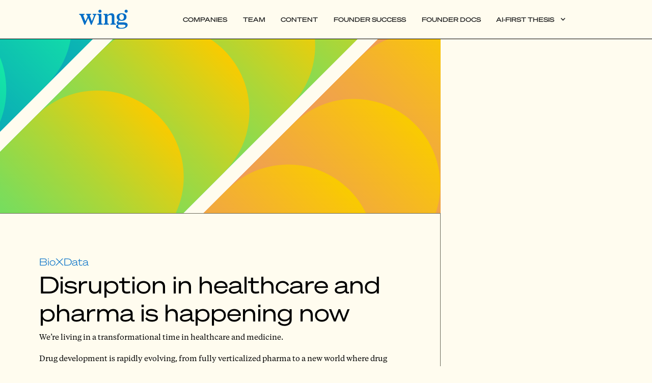

--- FILE ---
content_type: text/html; charset=utf-8
request_url: https://www.wing.vc/industries/bio-data
body_size: 9933
content:
<!DOCTYPE html><!-- Last Published: Wed Jan 21 2026 17:26:32 GMT+0000 (Coordinated Universal Time) --><html data-wf-domain="www.wing.vc" data-wf-page="650badffb3a62a8191711b30" data-wf-site="6398d0a6fb28884bbd821232" lang="en" data-wf-collection="650badffb3a62a8191711b09" data-wf-item-slug="bio-data"><head><meta charset="utf-8"/><title>BioXData | Wing Venture Capital</title><meta content="At Wing, our BioXData thesis is based on the belief that AI is poised to radically reshape healthcare and medicine. We’re thrilled to partner with intrepid founders at ground zero who also believe in data-powered, tech-enabled solutions in healthcare and medicine." name="description"/><meta content="BioXData | Wing Venture Capital" property="og:title"/><meta content="At Wing, our BioXData thesis is based on the belief that AI is poised to radically reshape healthcare and medicine. We’re thrilled to partner with intrepid founders at ground zero who also believe in data-powered, tech-enabled solutions in healthcare and medicine." property="og:description"/><meta content="BioXData | Wing Venture Capital" property="twitter:title"/><meta content="At Wing, our BioXData thesis is based on the belief that AI is poised to radically reshape healthcare and medicine. We’re thrilled to partner with intrepid founders at ground zero who also believe in data-powered, tech-enabled solutions in healthcare and medicine." property="twitter:description"/><meta property="og:type" content="website"/><meta content="summary_large_image" name="twitter:card"/><meta content="width=device-width, initial-scale=1" name="viewport"/><meta content="5OwFhYxg0X7lPKgBX9Dkqm7WjJIL7LU0NuDfwlQGxYo" name="google-site-verification"/><link href="https://cdn.prod.website-files.com/6398d0a6fb28884bbd821232/css/wing-vc.shared.849199351.min.css" rel="stylesheet" type="text/css" integrity="sha384-hJGZNRSSHeXT/g9eOD68pUfzrpjpouQlxAuE+s7BggbG/OiKrR2FHy45oZMSJl41" crossorigin="anonymous"/><script type="text/javascript">!function(o,c){var n=c.documentElement,t=" w-mod-";n.className+=t+"js",("ontouchstart"in o||o.DocumentTouch&&c instanceof DocumentTouch)&&(n.className+=t+"touch")}(window,document);</script><link href="https://cdn.prod.website-files.com/6398d0a6fb28884bbd821232/6398d0a6fb288829e58212a4_wing_favicon.png" rel="shortcut icon" type="image/x-icon"/><link href="https://cdn.prod.website-files.com/6398d0a6fb28884bbd821232/6398d0a6fb288843f68212b6_wing_webclip.png" rel="apple-touch-icon"/><link href="https://www.wing.vc/industries/bio-data" rel="canonical"/><!-- Google Tag Manager -->
<script>(function(w,d,s,l,i){w[l]=w[l]||[];w[l].push({'gtm.start':
new Date().getTime(),event:'gtm.js'});var f=d.getElementsByTagName(s)[0],
j=d.createElement(s),dl=l!='dataLayer'?'&l='+l:'';j.async=true;j.src=
'https://www.googletagmanager.com/gtm.js?id='+i+dl;f.parentNode.insertBefore(j,f);
})(window,document,'script','dataLayer','GTM-KWX44J7');</script>
<!-- End Google Tag Manager -->
<style>
.icon-arrow-down-alt:before { content: '\e80b'; }
.icon-arrow-down:before { content: '\e810'; }
.icon-arrow-left-alt:before { content: '\e80c'; }
.icon-arrow-left:before { content: '\e80f'; }
.icon-arrow-right-alt:before { content: '\e80d'; }
.icon-arrow-right:before { content: '\e811'; }
.icon-arrow-up-alt:before { content: '\e800'; }
.icon-arrow-up:before { content: '\e812'; }
.icon-caret-down:before { content: '\e801'; }
.icon-caret-left:before { content: '\e802'; }
.icon-caret-right:before { content: '\e803'; }
.icon-caret-up:before { content: '\e804'; }
.icon-clock:before { content: '\e80e'; }
.icon-clone:before { content: '\f24d'; }
.icon-close:before { content: '\e805'; }
.icon-facebook-alt:before { content: '\e807'; }
.icon-facebook:before { content: '\e806'; }
.icon-gplus:before { content: '\f0d5'; }
.icon-instagram:before { content: '\e817'; }
.icon-link:before { content: '\e816'; }
.icon-linkedin-alt:before { content: '\f30c'; }
.icon-linkedin:before { content: '\e814'; }
.icon-mail:before { content: '\e808'; }
.icon-pinterest:before { content: '\f231'; }
.icon-play:before { content: '\e809'; }
.icon-qq:before { content: '\f1d6'; }
.icon-quora:before { content: '\f2c4'; }
.icon-quote:before { content: '\e80a'; }
.icon-reddit-alien:before { content: '\f281'; }
.icon-rss:before { content: '\f09e'; }
.icon-search:before { content: '\e813'; }
.icon-sina-weibo:before { content: '\f33f'; }
.icon-snapchat-ghost:before { content: '\f2ac'; }
.icon-telegram:before { content: '\f2c6'; }
.icon-tiktok:before { content: '\e818'; }
.icon-twitter:before { content: '\e815'; }
.icon-vkontakte:before { content: '\f189'; }
.icon-wechat:before { content: '\f1d7'; }
.icon-whatsapp:before { content: '\e81a'; }
.icon-youtube:before { content: '\e819'; }
  
[class^=icon-]:before, [class*=" icon-"]:before {
  speak: none;
  line-height: 1;
  font-family: "Wing Vc";
  font-style: normal !important;
  font-weight: normal !important;
  font-variant: normal !important;
  text-transform: none !important;
  -webkit-font-smoothing: antialiased;
  -moz-osx-font-smoothing: grayscale;
}
</style>
<style>
  .w-webflow-badge {
    display: none !important;
    visibility: hidden !important;
  }

  body .transition {
    display: block;
  }
  
  .w-editor .transition {
    display: none;
  }
  
  .no-scroll-transition {
    overflow: hidden;
    position: relative;
  }

  /* Please keep this CSS code to improve the font quality */
  * {
    -webkit-font-smoothing: antialiased;
    -moz-osx-font-smoothing: grayscale;
  }
</style>

<!-- Segment -->
<script>
  !function(){var analytics=window.analytics=window.analytics||[];if(!analytics.initialize)if(analytics.invoked)window.console&&console.error&&console.error("Segment snippet included twice.");else{analytics.invoked=!0;analytics.methods=["trackSubmit","trackClick","trackLink","trackForm","pageview","identify","reset","group","track","ready","alias","debug","page","once","off","on","addSourceMiddleware","addIntegrationMiddleware","setAnonymousId","addDestinationMiddleware"];analytics.factory=function(e){return function(){var t=Array.prototype.slice.call(arguments);t.unshift(e);analytics.push(t);return analytics}};for(var e=0;e<analytics.methods.length;e++){var key=analytics.methods[e];analytics[key]=analytics.factory(key)}analytics.load=function(key,e){var t=document.createElement("script");t.type="text/javascript";t.async=!0;t.src="https://cdn.segment.com/analytics.js/v1/" + key + "/analytics.min.js";var n=document.getElementsByTagName("script")[0];n.parentNode.insertBefore(t,n);analytics._loadOptions=e};analytics._writeKey="3Gkw14TQ9MvasiIoEQQMo7yrcvNkX6j5";;analytics.SNIPPET_VERSION="4.15.3";
  analytics.load("3Gkw14TQ9MvasiIoEQQMo7yrcvNkX6j5");
  analytics.page();
  }}();
</script>
<!-- End Segment -->

<!-- Hubspot -->
<script type="text/javascript" id="hs-script-loader" async defer src="//js.hs-scripts.com/7326959.js"></script>
<!-- End Hubspot -->

<!-- Vimkit Code Snippet -->
<script>!function(){if(!window.vimkit){var m=([].flat&&window.onunhandledrejection!==undefined&&window.IntersectionObserver)?'-modern':'';var s=document.createElement('script');s.type='text/javascript';s.async=!0;var e=document.getElementsByTagName('script')[0];e.parentNode.insertBefore(s,e);s.onload=function(){vimkit.load('5a6f83ed-d93a-473b-ad9e-83040c3fbfeb', 'https://cdn.vimkit.app/46Juzcyx/OL5qO-JyH');};s.src='https://vimkit.io/static/js/core'+m+'.min.js';}}();</script>
<!-- End Vimkit Code Snippet -->

<!-- Usesuperflow.com QA Commenting -->
<snippyly-plugin apiKey="skAPZlru9nKA9qiijnXM"></snippyly-plugin> <script type="module" src="https://cdn.jsdelivr.net/npm/@snippyly/plugin/snippyly.js"></script>
<!-- End Usesuperflow.com QA Commenting -->

<!-- Preconnect browser to external asset origins -->
<link rel="preconnect" href="https://assets-global.website-files.com/" crossorigin/>
<link rel="preconnect" href="https://assets.website-files.com/" crossorigin />
<link rel="preconnect" href="https://cdn.prod.website-files.com/" crossorigin>
<link rel="preconnect" href="https://global-uploads.webflow.com/" crossorigin>
<!-- End preconnect --></head><body><div class="page-wrapper overflow-hidden"><div class="global"><div class="global-styles w-embed"><style>
/* This is to utilize Finsweet's Client-first Responsive text */
  html { font-size: 1.1875rem; }
  @media screen and (max-width:1920px) { html { font-size: calc(0.4374999999999999rem + 0.6250000000000001vw); } }
  @media screen and (max-width:1440px) { html { font-size: calc(0.6253902185223725rem + 0.41623309053069724vw); } }
  @media screen and (max-width:479px) { html { font-size: calc(0.49843096234309625rem + 2.510460251046025vw); } }
</style>

<style>
/* Customize every 1st, 2nd, & 3rd collection item itself */
.company-link_component:nth-child(5n+1) {
	display: flex;
  justify-content: space-between;}
.company-link_component:nth-child(5n+2) {
	display: flex;
  justify-content: space-between;}
.company-link_component:nth-child(5n+3) {
	display: flex;
  justify-content: space-between;}
.company-link_component:nth-child(5n+4) {
	display: flex;
  justify-content: space-between;}
.company-link_component:nth-child(5n+5) {
	display: flex;
  justify-content: space-between;}

/* Customize every 1st, 2nd, & 3rd item inside your collection item */
.company-link_component:nth-child(5n+1) .company-link_content {
	font-weight: 300;
	justify-content: flex-start;
  padding-left: 0%;}
.company-link_component:nth-child(5n+2) .company-link_content {
	font-weight: 700;
  justify-content: flex-start;
  padding-left: 4%;
  color: #FFFCEF;
  -webkit-text-stroke: 2px #006ec7;
  }
.company-link_component:nth-child(5n+3) .company-link_content {
	font-weight: 600;
  justify-content: flex-end;
  padding-left: 0%;}
.company-link_component:nth-child(5n+4) .company-link_content {
	font-weight: 400;
  justify-content: center;
  padding-left: 4%;
  color: #FFFCEF;
  -webkit-text-stroke: 2px #006ec7;}
.company-link_component:nth-child(5n+5) .company-link_content {
	font-weight: 400;
	justify-content: flex-end;
  padding-right: 16	%;}

	/*Hover definition*/
.company-link_component:nth-child(5n+2) .company-link_content:hover {
  color: #006ec7;
  -webkit-text-stroke: 2px #006ec7;
  }
 .company-link_component:nth-child(5n+4) .company-link_content:hover {
  color: #006ec7;
 -webkit-text-stroke: 2px #006ec7;
  }
</style>

<style>
/* Change hero stroke weight on mobile only */
@media only screen and (max-width: 480px) {
  .company-link_component:nth-child(5n+2) .company-link_content {
  -webkit-text-stroke: 1.5px #006ec7;
  }
 .company-link_component:nth-child(5n+4) .company-link_content {
  -webkit-text-stroke: 1.5px #006ec7;
  }
}
</style>

<style>
.word-break-all {
  /* Force line break within words to prevent text from overflowing */
  	word-break: break-word; 
  /* Force line break if entire word cannot be placed on its own line without overflowing */
	word-wrap: break-word; 
	overflow-wrap: break-word;
  /* Add hyphens when break within word */
  	hyphens: auto;
  /* Same as above for various browsers */
	-ms-hyphens: auto; 
	-moz-hyphens: auto; 
	-webkit-hyphens: auto; 
  }
</style>

<style>
/*Hover companies - Repeated colors – Grid background animation done in Webflow UI*/
.companies-grid_item:nth-child(4n+1) .companies-grid_background-hover {
  background-color: #80cae8;
  }
.companies-grid_item:nth-child(4n+2) .companies-grid_background-hover {
  background-color: #e773a6;
  }
.companies-grid_item:nth-child(4n+3) .companies-grid_background-hover {
  background-color: #f3ce00;
  }
 .companies-grid_item:nth-child(4n+4) .companies-grid_background-hover {
  background-color: #f4f0dc;
  }
  
 /*Hover Text Color*/
  .companies-grid_item:hover .company-tagline {
  color: #000000;
  transition: color .3s;
  }
  
  /*Add hex to color here if you want each item to have unique text color on hover*/
 .companies-grid_item:nth-child(4n+1):hover .grid-item_collection-container {
  color: ;
  }
.companies-grid_item:nth-child(4n+2):hover .grid-item_collection-container {
  color: ;
  }
.companies-grid_item:nth-child(4n+3):hover .grid-item_collection-container {
  color: ;
  }
.companies-grid_item:nth-child(4n+4):hover .grid-item_collection-container {
  color: ;
  }
</style></div><div data-animation="default" class="navbar2_component-2 w-nav" data-easing2="ease" fs-scrolldisable-element="smart-nav" data-easing="ease" data-collapse="medium" data-w-id="6e4635a0-808d-915e-b25a-33d6b4f1847a" role="banner" data-duration="400"><div class="w-layout-blockcontainer container min-width-100pct w-container"><div class="w-layout-grid navbar2-grid"><a href="/" id="w-node-_6e4635a0-808d-915e-b25a-33d6b4f1847c-6edb343f" class="navbar2_logo-link w-nav-brand"><img src="https://cdn.prod.website-files.com/6398d0a6fb28884bbd821232/6398d0a6fb288823cb821283_Wing_Logo_Primary.svg" loading="lazy" width="100" height="Auto" alt="Wing Logo in blue, all lower case letters." class="navbar2_logo"/></a><nav role="navigation" id="w-node-_6e4635a0-808d-915e-b25a-33d6b4f1847e-6edb343f" class="navbar2_menu-2 is-page-height-tablet w-nav-menu"><a href="/companies" class="navbar2_link w-nav-link">Companies</a><a href="/people" class="navbar2_link w-nav-link">Team</a><a href="/content" class="navbar2_link w-nav-link">Content</a><a href="/founder-success-platform" class="navbar2_link w-nav-link">Founder Success</a><a href="https://docs.wing.vc/docs" class="navbar2_link w-nav-link">Founder Docs</a><div data-hover="true" data-delay="200" data-w-id="6e4635a0-808d-915e-b25a-33d6b4f18487" class="navbar2_menu-dropdown w-dropdown"><div class="navbar2_dropdwn-toggle w-dropdown-toggle"><div class="dropdown-icon w-icon-dropdown-toggle"></div><div>AI-First Thesis</div></div><nav class="navbar2_dropdown-list-2 w-dropdown-list"><a href="/ai-first" class="navbar2_dropdown-link-2 w-nav-link">Overview</a><div class="w-dyn-list"><div role="list" class="w-dyn-items"><div role="listitem" class="w-dyn-item"><a href="/industries/data" class="navbar2_dropdown-link-2 w-dropdown-link">Data</a></div><div role="listitem" class="w-dyn-item"><a href="/industries/ai" class="navbar2_dropdown-link-2 w-dropdown-link">AI</a></div><div role="listitem" class="w-dyn-item"><a href="/industries/autonomous-apps" class="navbar2_dropdown-link-2 w-dropdown-link">Autonomous apps</a></div><div role="listitem" class="w-dyn-item"><a href="/industries/plg" class="navbar2_dropdown-link-2 w-dropdown-link">PLG</a></div><div role="listitem" class="w-dyn-item"><a href="/industries/web3" class="navbar2_dropdown-link-2 w-dropdown-link">Web3</a></div><div role="listitem" class="w-dyn-item"><a href="/industries/bio-data" aria-current="page" class="navbar2_dropdown-link-2 w-dropdown-link w--current">BioXData</a></div></div></div></nav></div><a href="#" class="navbar2_link desktop-hide hidden w-nav-link">Founder Docs</a></nav><a href="#" class="navbar2_button-wrapper-2 desktop-hide w-inline-block"><div class="navbar2_menu-button w-nav-button"><div class="menu-icon2"><div class="menu-icon2_line-top"></div><div class="menu-icon2_line-middle"><div class="menu-icon_line-middle-inner"></div></div><div class="menu-icon2_line-bottom"></div></div></div></a></div></div></div></div><div class="main-wrapper"><div class="section-tab-bar"><div class="page-padding padding-medium"></div></div><section class="section-interior-header mobile"><div class="page-padding padding-medium"><div class="how-we-invest-header_component"><div class="content-left-header_container-left"><div class="content-left-header_image"><img src="https://cdn.prod.website-files.com/6398d0a6fb28884bbd821232/6398d0a6fb28883cb0821281_Pills%201.svg" loading="lazy" width="1960" alt="" class="image-cover"/></div><div class="content-left-header_container"><div class="text-lockup"><div class="h5 text-blue">BioXData</div><h1 class="heading-style-h2">Disruption in healthcare and pharma is happening now</h1><div class="rich-text w-richtext"><p>We’re living in a transformational time in healthcare and medicine. </p><p>Drug development is rapidly evolving, from fully verticalized pharma to a new world where drug creation is decentralized and data-enabled. This is a massive opportunity for new startups. Like how information technology was disaggregated over the last two decades with contract manufacturing, applications, and internet distribution, pharma’s drug development stack is already being decentralized. Today, a whopping 80 percent of discovery for new drugs is by biotechs—not big pharma—with pieces of development and manufacturing fast to follow.</p><p>We are living in a perfect storm of enablers: machinery to generate novel data in the -omics, dramatically faster throughput, and the golden age of AI to parse the data and generate valuable biological insight. Today’s companies can be purpose built to marry biology and computation with the goal of selling to pharma leveraging new business models.</p><p>At Wing, our BioXData thesis is a strong belief that while AI is reshaping almost all industries, few will be as greatly impacted as healthcare and medicine. The data-driven, AI-first transformation in medicine and healthcare is early but already underway.</p><p>Healthcare was previously verticalized in brick and mortar locations with patients seeing providers at predefined points in time. Unfortunately, disease progression simply doesn’t work that way. Today, with care via the internet available for the first time, tech is addressing healthcare’s top problem: access. </p><p>A provider in Salinas can see a patient in San Diego via cellphone or laptop, enabling more continuous diagnosis and intervention. And, the decision maker is increasingly the provider, who is empowered to do their best work in payor-reimbursed arrangements. </p><p>This is a distinct business model evolution that is paving the way for personalized care and management of costly afflictions starting with diabetes, mental health, and musculoskeletal health (to name some early few).</p><p>At Wing, we’re thrilled to partner with intrepid founders at ground zero who also believe in data-powered, tech-enabled solutions in healthcare and medicine. </p></div></div></div></div><div class="how-we-invest_vertical-divider partners-divider"></div></div></div></section><div class="section-partner-page-team hidden"><div class="collection-list-wrapper w-dyn-list"><div role="list" class="collection-list w-dyn-items"><div role="listitem" class="collection-item-3 w-dyn-item"><a href="/people/gaurav-garg" class="companies-grid_background-link w-inline-block"></a><div class="partner-box"><div class="industry-details_avatar-wrapper"><img loading="lazy" alt="" src="https://cdn.prod.website-files.com/6398d0a6fb2888fead821258/6398d0a6fb28883a5a82145a_1a.avif" sizes="100vw" srcset="https://cdn.prod.website-files.com/6398d0a6fb2888fead821258/6398d0a6fb28883a5a82145a_1a-p-500.avif 500w, https://cdn.prod.website-files.com/6398d0a6fb2888fead821258/6398d0a6fb28883a5a82145a_1a.avif 946w" class="image-cover"/></div><h3 class="partner-name">Gaurav Garg</h3></div></div><div role="listitem" class="collection-item-3 w-dyn-item"><a href="/people/sara-choi" class="companies-grid_background-link w-inline-block"></a><div class="partner-box"><div class="industry-details_avatar-wrapper"><img loading="lazy" alt="" src="https://cdn.prod.website-files.com/6398d0a6fb2888fead821258/66c92281be1151c156f078db_GS2_8946_edit.jpg" sizes="100vw" srcset="https://cdn.prod.website-files.com/6398d0a6fb2888fead821258/66c92281be1151c156f078db_GS2_8946_edit-p-500.jpg 500w, https://cdn.prod.website-files.com/6398d0a6fb2888fead821258/66c92281be1151c156f078db_GS2_8946_edit-p-800.jpg 800w, https://cdn.prod.website-files.com/6398d0a6fb2888fead821258/66c92281be1151c156f078db_GS2_8946_edit.jpg 916w" class="image-cover"/></div><h3 class="partner-name">Sara Choi</h3></div></div></div></div></div><section class="section-content-right adjustment-mobile adjustment"><div class="page-padding padding-medium"><div class="content-right_component adjustment-mobile"><div class="content-right_spacer-left adjustment-mobile"></div><div class="content-right_container-right"><div class="content-right_header-image"><img src="https://cdn.prod.website-files.com/6398d0a6fb28884bbd821232/6398d0a6fb2888481e8212a3_blue%20pills.svg" loading="lazy" alt="" class="image-cover"/></div><div class="content-right_content-partner"><div class="text-lockup"><h2>The power of data in healthcare and medicine</h2><div class="rich-text w-richtext"><p>We believe there will be enormous opportunities at the intersection of data and biology/health.</p></div><div class="arrow-list_component is-flexbox"><div class="arrow-list_item is-flexbox"><div class="arrow_component is-brand-pink"><div class="w-embed"><svg width="currentwidth" height="currentheight" viewBox="0 0 29 29" fill="none" xmlns="http://www.w3.org/2000/svg">
<path fill-rule="evenodd" clip-rule="evenodd" d="M2.82843 0L24.8701 22.0416V7.77817H28.8701V28.87H7.77818V24.87H22.0416L0 2.82843L2.82843 0Z" fill="currentcolor"/>
</svg></div></div><div class="text-wrapper"><h3 class="heading-style-h5 is-primary-blue">Built on novel data</h3><div class="rich-text w-richtext"><p>The bedrock for the movement underway in medicine is novel data. We invest in companies that use computation to generate previously unattainable data streams, selling to those conducting research and development.</p></div></div></div><div class="arrow-list_item is-flexbox"><div class="arrow_component is-brand-lightblue"><div class="w-embed"><svg width="currentwidth" height="currentheight" viewBox="0 0 29 29" fill="none" xmlns="http://www.w3.org/2000/svg">
<path fill-rule="evenodd" clip-rule="evenodd" d="M2.82843 0L24.8701 22.0416V7.77817H28.8701V28.87H7.77818V24.87H22.0416L0 2.82843L2.82843 0Z" fill="currentcolor"/>
</svg></div></div><div class="text-wrapper"><h3 class="heading-style-h5 is-primary-blue">Powered by AI</h3><div class="rich-text w-richtext"><p>Novel data plus AI unlocks new business models with pharma. These companies are applications that start with a goal of marrying biology and computation to sell assets and insights to pharma.</p></div></div></div><div class="arrow-list_item is-flexbox"><div class="arrow_component is-brand-yellow"><div class="w-embed"><svg width="currentwidth" height="currentheight" viewBox="0 0 29 29" fill="none" xmlns="http://www.w3.org/2000/svg">
<path fill-rule="evenodd" clip-rule="evenodd" d="M2.82843 0L24.8701 22.0416V7.77817H28.8701V28.87H7.77818V24.87H22.0416L0 2.82843L2.82843 0Z" fill="currentcolor"/>
</svg></div></div><div class="text-wrapper"><h3 class="heading-style-h5 is-primary-blue">Continuous diagnosis, continuous intervention</h3><div class="rich-text w-richtext"><p>Next-gen care delivered via the internet opens up mass access in a highly scalable and personalized way. Our focus is on shifts in business model with new payor-reimbursed virtual care delivery models.</p></div></div></div><div class="arrow-list_item w-condition-invisible"><div class="arrow_component is-brand-green"><div class="w-embed"><svg width="currentwidth" height="currentheight" viewBox="0 0 29 29" fill="none" xmlns="http://www.w3.org/2000/svg">
<path fill-rule="evenodd" clip-rule="evenodd" d="M2.82843 0L24.8701 22.0416V7.77817H28.8701V28.87H7.77818V24.87H22.0416L0 2.82843L2.82843 0Z" fill="currentcolor"/>
</svg></div></div><div class="text-wrapper"><h3 class="heading-style-h5 is-primary-blue w-dyn-bind-empty"></h3><div class="w-dyn-bind-empty w-richtext"></div></div></div><div class="arrow-list_item w-condition-invisible"><div class="arrow_component is-brand-pink"><div class="w-embed"><svg width="currentwidth" height="currentheight" viewBox="0 0 29 29" fill="none" xmlns="http://www.w3.org/2000/svg">
<path fill-rule="evenodd" clip-rule="evenodd" d="M2.82843 0L24.8701 22.0416V7.77817H28.8701V28.87H7.77818V24.87H22.0416L0 2.82843L2.82843 0Z" fill="currentcolor"/>
</svg></div></div><div class="text-wrapper"><h3 class="heading-style-h5 is-primary-blue w-dyn-bind-empty"></h3><div class="w-dyn-bind-empty w-richtext"></div></div></div></div></div></div></div></div></div></section><div class="content-right_horizontal-divider no-negative"></div><div class="section-text-block"><div class="page-padding padding-medium"><div class="image-right-header_component"><div class="image-right_text-container"><div class="text-lockup"><h2>Poised to change healthcare</h2><div class="rich-text w-richtext"><p>Wing partners <a href="/people/sara-choi">Sara Choi</a> and <a href="/people/gaurav-garg">Gaurav Garg</a> lead our investments in the Bio x Data space, tapping a brilliant bench of experts and community leaders to deepen their subject matter expertise as they explore new and emerging opportunities. Learn more about them, or explore other core Wing investment areas in <a href="/industries/data">data</a>, <a href="/industries/plg">product-led growth</a>, <a href="/industries/web3">Web3</a>, and <a href="/industries/plg">PLG</a>.</p></div></div></div><div class="image-right_image-wrapper"><img src="https://cdn.prod.website-files.com/6398d0a6fb28884bbd821232/6398d0a6fb288830a28212b2_Pills%203.svg" loading="lazy" alt="" class="image-cover"/></div></div></div></div></div><div id="w-node-_1e52c0b5-e77c-c601-0a4b-76858838b11c-8838b11c" class="footer1_component"><div class="padding-lr-5rem"><div class="padding-top-4rem padding-bottom-1rem"><div class="padding-bottom padding-xxlarge"><div class="w-layout-grid footer1_top-wrapper margin-bottom-4rem"><div class="footer1_left-wrapper"><div class="margin-bottom margin-medium"><a href="#" class="footer1_logo-link w-nav-brand"><img src="https://cdn.prod.website-files.com/6398d0a6fb28884bbd821232/6398d0a6fb288823cb821283_Wing_Logo_Primary.svg" loading="lazy" width="100" alt="Wing Logo in blue, all lower case letters."/></a></div><div class="w-form"><form id="wf-form-newsletter-email" name="wf-form-newsletter-email" data-name="newsletter-email" method="post" class="max-width-32rem" data-wf-page-id="650badffb3a62a8191711b30" data-wf-element-id="1e52c0b5-e77c-c601-0a4b-76858838b126"><label for="email-2" class="text-size-overline">Sign Up for Our Newsletter</label><div class="form-input_wrapper"><input class="form-input w-input" maxlength="256" name="email" data-name="email" placeholder="Email Address" type="email" id="email-2" required=""/><div class="form-input_button"><img width="19" loading="lazy" alt="" src="https://cdn.prod.website-files.com/6398d0a6fb28884bbd821232/6398d0a6fb28887a79821300_submit-arrow.svg" class="form-icon"/><input type="submit" data-wait="Please wait..." class="form-button-overlay w-button" value="Submit"/></div></div></form><div class="success-message w-form-done"><div>Thanks for signing up!</div></div><div class="w-form-fail"><div>Form error, try again.</div></div></div></div><div class="w-layout-grid footer1_menu-wrapper"><div class="footer1_link-list"><div class="margin-bottom margin-xsmall"><div class="footer_category-label">Wing</div></div><div class="footer1_link-2col-list"><div id="w-node-_1d84945b-878c-9b9e-5750-a36f53b89ea1-8838b11c" class="footer1_link-list"><a href="/companies" class="footer1_link">Companies</a><a href="/people" class="footer1_link">Team</a><a href="/about" class="footer1_link">About</a><a href="/content" class="footer1_link">Blog</a></div><div id="w-node-_7b3c3bb0-eeea-4c5c-003f-f1963718fe30-8838b11c" class="footer1_link-list"><a href="/founders" class="footer1_link">Our founders</a><a href="/founder-success-platform" class="footer1_link">Founder Success Platform</a><a href="/ai-first" class="footer1_link">AI-first thesis</a></div></div></div><div class="footer1_link-list"><div class="margin-bottom margin-xsmall"><div class="footer_category-label">Info</div></div><a href="/contact-us" class="footer1_link">Contact us</a><a href="https://careers.wing.vc/companies" target="_blank" class="footer1_link">Careers</a><a href="/events" class="footer1_link">Events</a><a href="/about" class="footer1_link">FAQs</a></div></div></div></div><div class="hz-divider"></div><div class="padding-top padding-medium"><div class="footer1_bottom-wrapper"><div class="w-layout-grid footer1_legal-list"><div id="w-node-a799185a-d48a-252a-4c14-8bf091293427-8838b11c" class="w-embed w-script"><div class="footer-text">&copy;<script>document.write(new Date().getFullYear())</script> Wing VC, Palo Alto CA, All Rights Reserved.</div></div><a href="/privacy-policy" class="footer1_legal-link-copy">Terms of Use &amp; Privacy Policy</a><a href="https://goingclear.com/" target="_blank" class="link-3">Website optimization by GoingClear</a></div><div class="footer_social-container"><a href="https://twitter.com/wing_vc" target="_blank" class="c-link--social w-inline-block"><img src="https://cdn.prod.website-files.com/6398d0a6fb28884bbd821232/6398d0a6fb288865e7821280_Path.svg" loading="lazy" alt="Twitter logo, small." class="c-icon"/></a><a href="https://www.linkedin.com/company/wing-venture-capital/" target="_blank" class="c-link--social w-inline-block"><img src="https://cdn.prod.website-files.com/6398d0a6fb28884bbd821232/6398d0a6fb288839978212c1_linkedin-black.png" loading="lazy" alt="Linkedin logo in black." class="c-icon"/></a><a href="mailto:info@wing.vc" target="_blank" class="c-link--social w-inline-block"><img src="https://cdn.prod.website-files.com/6398d0a6fb28884bbd821232/6398d0a6fb2888330d8212d9_mail-black-envelope-symbol_icon-icons.com_56519.webp" loading="lazy" alt="Email icon, black." class="c-icon"/></a></div></div></div></div></div></div></div><script src="https://d3e54v103j8qbb.cloudfront.net/js/jquery-3.5.1.min.dc5e7f18c8.js?site=6398d0a6fb28884bbd821232" type="text/javascript" integrity="sha256-9/aliU8dGd2tb6OSsuzixeV4y/faTqgFtohetphbbj0=" crossorigin="anonymous"></script><script src="https://cdn.prod.website-files.com/6398d0a6fb28884bbd821232/js/wing-vc.schunk.36b8fb49256177c8.js" type="text/javascript" integrity="sha384-4abIlA5/v7XaW1HMXKBgnUuhnjBYJ/Z9C1OSg4OhmVw9O3QeHJ/qJqFBERCDPv7G" crossorigin="anonymous"></script><script src="https://cdn.prod.website-files.com/6398d0a6fb28884bbd821232/js/wing-vc.schunk.d287d1f4b2a9fbc3.js" type="text/javascript" integrity="sha384-f8Ayc3+3Md11WMHt2PUhWCskb8mBM3e3/QlXQs9NDqLo15SePDAdiYVY6uioQXXC" crossorigin="anonymous"></script><script src="https://cdn.prod.website-files.com/6398d0a6fb28884bbd821232/js/wing-vc.4726480c.cb2488acb424a203.js" type="text/javascript" integrity="sha384-uXZYlvqRhMm/evkBa7axsyYVMsKfaiFw4YkILvgTnzHPWEgQ6bPLVEAZuzp4EQIH" crossorigin="anonymous"></script><!-- Google Tag Manager (noscript) -->
<noscript><iframe src="https://www.googletagmanager.com/ns.html?id=GTM-KWX44J7"
height="0" width="0" style="display:none;visibility:hidden"></iframe></noscript>
<!-- End Google Tag Manager (noscript) -->

<script>
let transitionTrigger = $(".transition-trigger");
let introDurationMS = 1000;
let exitDurationMS = 800;
let excludedClass = "no-transition";
  
// On Page Load
if (transitionTrigger.length > 0) {
	transitionTrigger.click();
	$("body").addClass("no-scroll-transition");
	setTimeout(() => {$("body").removeClass("no-scroll-transition");}, introDurationMS);
}
// On Link Click
$("a").on("click", function (e) {
  if ($(this).prop("hostname") == window.location.host && $(this).attr("href").indexOf("#") === -1 &&
      !$(this).hasClass(excludedClass) && $(this).attr("target") !== "_blank" && transitionTrigger.length > 0) {
    e.preventDefault();
		$("body").addClass("no-scroll-transition");
    let transitionURL = $(this).attr("href");
    transitionTrigger.click();
    setTimeout(function () {window.location = transitionURL;}, exitDurationMS);
  }
});
// On Back Button Tap
window.onpageshow = function(event) {if (event.persisted) {window.location.reload()}};
// Hide Transition on Window Width Resize
setTimeout(() => {$(window).on("resize", function () {
setTimeout(() => {$(".transition").css("display", "none");}, 50);});
}, introDurationMS);
</script>

</body></html>

--- FILE ---
content_type: text/css
request_url: https://cdn.prod.website-files.com/6398d0a6fb28884bbd821232/css/wing-vc.shared.849199351.min.css
body_size: 40787
content:
html{-webkit-text-size-adjust:100%;-ms-text-size-adjust:100%;font-family:sans-serif}body{margin:0}article,aside,details,figcaption,figure,footer,header,hgroup,main,menu,nav,section,summary{display:block}audio,canvas,progress,video{vertical-align:baseline;display:inline-block}audio:not([controls]){height:0;display:none}[hidden],template{display:none}a{background-color:#0000}a:active,a:hover{outline:0}abbr[title]{border-bottom:1px dotted}b,strong{font-weight:700}dfn{font-style:italic}h1{margin:.67em 0;font-size:2em}mark{color:#000;background:#ff0}small{font-size:80%}sub,sup{vertical-align:baseline;font-size:75%;line-height:0;position:relative}sup{top:-.5em}sub{bottom:-.25em}img{border:0}svg:not(:root){overflow:hidden}hr{box-sizing:content-box;height:0}pre{overflow:auto}code,kbd,pre,samp{font-family:monospace;font-size:1em}button,input,optgroup,select,textarea{color:inherit;font:inherit;margin:0}button{overflow:visible}button,select{text-transform:none}button,html input[type=button],input[type=reset]{-webkit-appearance:button;cursor:pointer}button[disabled],html input[disabled]{cursor:default}button::-moz-focus-inner,input::-moz-focus-inner{border:0;padding:0}input{line-height:normal}input[type=checkbox],input[type=radio]{box-sizing:border-box;padding:0}input[type=number]::-webkit-inner-spin-button,input[type=number]::-webkit-outer-spin-button{height:auto}input[type=search]{-webkit-appearance:none}input[type=search]::-webkit-search-cancel-button,input[type=search]::-webkit-search-decoration{-webkit-appearance:none}legend{border:0;padding:0}textarea{overflow:auto}optgroup{font-weight:700}table{border-collapse:collapse;border-spacing:0}td,th{padding:0}@font-face{font-family:webflow-icons;src:url([data-uri])format("truetype");font-weight:400;font-style:normal}[class^=w-icon-],[class*=\ w-icon-]{speak:none;font-variant:normal;text-transform:none;-webkit-font-smoothing:antialiased;-moz-osx-font-smoothing:grayscale;font-style:normal;font-weight:400;line-height:1;font-family:webflow-icons!important}.w-icon-slider-right:before{content:""}.w-icon-slider-left:before{content:""}.w-icon-nav-menu:before{content:""}.w-icon-arrow-down:before,.w-icon-dropdown-toggle:before{content:""}.w-icon-file-upload-remove:before{content:""}.w-icon-file-upload-icon:before{content:""}*{box-sizing:border-box}html{height:100%}body{color:#333;background-color:#fff;min-height:100%;margin:0;font-family:Arial,sans-serif;font-size:14px;line-height:20px}img{vertical-align:middle;max-width:100%;display:inline-block}html.w-mod-touch *{background-attachment:scroll!important}.w-block{display:block}.w-inline-block{max-width:100%;display:inline-block}.w-clearfix:before,.w-clearfix:after{content:" ";grid-area:1/1/2/2;display:table}.w-clearfix:after{clear:both}.w-hidden{display:none}.w-button{color:#fff;line-height:inherit;cursor:pointer;background-color:#3898ec;border:0;border-radius:0;padding:9px 15px;text-decoration:none;display:inline-block}input.w-button{-webkit-appearance:button}html[data-w-dynpage] [data-w-cloak]{color:#0000!important}.w-code-block{margin:unset}pre.w-code-block code{all:inherit}.w-optimization{display:contents}.w-webflow-badge,.w-webflow-badge>img{box-sizing:unset;width:unset;height:unset;max-height:unset;max-width:unset;min-height:unset;min-width:unset;margin:unset;padding:unset;float:unset;clear:unset;border:unset;border-radius:unset;background:unset;background-image:unset;background-position:unset;background-size:unset;background-repeat:unset;background-origin:unset;background-clip:unset;background-attachment:unset;background-color:unset;box-shadow:unset;transform:unset;direction:unset;font-family:unset;font-weight:unset;color:unset;font-size:unset;line-height:unset;font-style:unset;font-variant:unset;text-align:unset;letter-spacing:unset;-webkit-text-decoration:unset;text-decoration:unset;text-indent:unset;text-transform:unset;list-style-type:unset;text-shadow:unset;vertical-align:unset;cursor:unset;white-space:unset;word-break:unset;word-spacing:unset;word-wrap:unset;transition:unset}.w-webflow-badge{white-space:nowrap;cursor:pointer;box-shadow:0 0 0 1px #0000001a,0 1px 3px #0000001a;visibility:visible!important;opacity:1!important;z-index:2147483647!important;color:#aaadb0!important;overflow:unset!important;background-color:#fff!important;border-radius:3px!important;width:auto!important;height:auto!important;margin:0!important;padding:6px!important;font-size:12px!important;line-height:14px!important;text-decoration:none!important;display:inline-block!important;position:fixed!important;inset:auto 12px 12px auto!important;transform:none!important}.w-webflow-badge>img{position:unset;visibility:unset!important;opacity:1!important;vertical-align:middle!important;display:inline-block!important}h1,h2,h3,h4,h5,h6{margin-bottom:10px;font-weight:700}h1{margin-top:20px;font-size:38px;line-height:44px}h2{margin-top:20px;font-size:32px;line-height:36px}h3{margin-top:20px;font-size:24px;line-height:30px}h4{margin-top:10px;font-size:18px;line-height:24px}h5{margin-top:10px;font-size:14px;line-height:20px}h6{margin-top:10px;font-size:12px;line-height:18px}p{margin-top:0;margin-bottom:10px}blockquote{border-left:5px solid #e2e2e2;margin:0 0 10px;padding:10px 20px;font-size:18px;line-height:22px}figure{margin:0 0 10px}figcaption{text-align:center;margin-top:5px}ul,ol{margin-top:0;margin-bottom:10px;padding-left:40px}.w-list-unstyled{padding-left:0;list-style:none}.w-embed:before,.w-embed:after{content:" ";grid-area:1/1/2/2;display:table}.w-embed:after{clear:both}.w-video{width:100%;padding:0;position:relative}.w-video iframe,.w-video object,.w-video embed{border:none;width:100%;height:100%;position:absolute;top:0;left:0}fieldset{border:0;margin:0;padding:0}button,[type=button],[type=reset]{cursor:pointer;-webkit-appearance:button;border:0}.w-form{margin:0 0 15px}.w-form-done{text-align:center;background-color:#ddd;padding:20px;display:none}.w-form-fail{background-color:#ffdede;margin-top:10px;padding:10px;display:none}label{margin-bottom:5px;font-weight:700;display:block}.w-input,.w-select{color:#333;vertical-align:middle;background-color:#fff;border:1px solid #ccc;width:100%;height:38px;margin-bottom:10px;padding:8px 12px;font-size:14px;line-height:1.42857;display:block}.w-input::placeholder,.w-select::placeholder{color:#999}.w-input:focus,.w-select:focus{border-color:#3898ec;outline:0}.w-input[disabled],.w-select[disabled],.w-input[readonly],.w-select[readonly],fieldset[disabled] .w-input,fieldset[disabled] .w-select{cursor:not-allowed}.w-input[disabled]:not(.w-input-disabled),.w-select[disabled]:not(.w-input-disabled),.w-input[readonly],.w-select[readonly],fieldset[disabled]:not(.w-input-disabled) .w-input,fieldset[disabled]:not(.w-input-disabled) .w-select{background-color:#eee}textarea.w-input,textarea.w-select{height:auto}.w-select{background-color:#f3f3f3}.w-select[multiple]{height:auto}.w-form-label{cursor:pointer;margin-bottom:0;font-weight:400;display:inline-block}.w-radio{margin-bottom:5px;padding-left:20px;display:block}.w-radio:before,.w-radio:after{content:" ";grid-area:1/1/2/2;display:table}.w-radio:after{clear:both}.w-radio-input{float:left;margin:3px 0 0 -20px;line-height:normal}.w-file-upload{margin-bottom:10px;display:block}.w-file-upload-input{opacity:0;z-index:-100;width:.1px;height:.1px;position:absolute;overflow:hidden}.w-file-upload-default,.w-file-upload-uploading,.w-file-upload-success{color:#333;display:inline-block}.w-file-upload-error{margin-top:10px;display:block}.w-file-upload-default.w-hidden,.w-file-upload-uploading.w-hidden,.w-file-upload-error.w-hidden,.w-file-upload-success.w-hidden{display:none}.w-file-upload-uploading-btn{cursor:pointer;background-color:#fafafa;border:1px solid #ccc;margin:0;padding:8px 12px;font-size:14px;font-weight:400;display:flex}.w-file-upload-file{background-color:#fafafa;border:1px solid #ccc;flex-grow:1;justify-content:space-between;margin:0;padding:8px 9px 8px 11px;display:flex}.w-file-upload-file-name{font-size:14px;font-weight:400;display:block}.w-file-remove-link{cursor:pointer;width:auto;height:auto;margin-top:3px;margin-left:10px;padding:3px;display:block}.w-icon-file-upload-remove{margin:auto;font-size:10px}.w-file-upload-error-msg{color:#ea384c;padding:2px 0;display:inline-block}.w-file-upload-info{padding:0 12px;line-height:38px;display:inline-block}.w-file-upload-label{cursor:pointer;background-color:#fafafa;border:1px solid #ccc;margin:0;padding:8px 12px;font-size:14px;font-weight:400;display:inline-block}.w-icon-file-upload-icon,.w-icon-file-upload-uploading{width:20px;margin-right:8px;display:inline-block}.w-icon-file-upload-uploading{height:20px}.w-container{max-width:940px;margin-left:auto;margin-right:auto}.w-container:before,.w-container:after{content:" ";grid-area:1/1/2/2;display:table}.w-container:after{clear:both}.w-container .w-row{margin-left:-10px;margin-right:-10px}.w-row:before,.w-row:after{content:" ";grid-area:1/1/2/2;display:table}.w-row:after{clear:both}.w-row .w-row{margin-left:0;margin-right:0}.w-col{float:left;width:100%;min-height:1px;padding-left:10px;padding-right:10px;position:relative}.w-col .w-col{padding-left:0;padding-right:0}.w-col-1{width:8.33333%}.w-col-2{width:16.6667%}.w-col-3{width:25%}.w-col-4{width:33.3333%}.w-col-5{width:41.6667%}.w-col-6{width:50%}.w-col-7{width:58.3333%}.w-col-8{width:66.6667%}.w-col-9{width:75%}.w-col-10{width:83.3333%}.w-col-11{width:91.6667%}.w-col-12{width:100%}.w-hidden-main{display:none!important}@media screen and (max-width:991px){.w-container{max-width:728px}.w-hidden-main{display:inherit!important}.w-hidden-medium{display:none!important}.w-col-medium-1{width:8.33333%}.w-col-medium-2{width:16.6667%}.w-col-medium-3{width:25%}.w-col-medium-4{width:33.3333%}.w-col-medium-5{width:41.6667%}.w-col-medium-6{width:50%}.w-col-medium-7{width:58.3333%}.w-col-medium-8{width:66.6667%}.w-col-medium-9{width:75%}.w-col-medium-10{width:83.3333%}.w-col-medium-11{width:91.6667%}.w-col-medium-12{width:100%}.w-col-stack{width:100%;left:auto;right:auto}}@media screen and (max-width:767px){.w-hidden-main,.w-hidden-medium{display:inherit!important}.w-hidden-small{display:none!important}.w-row,.w-container .w-row{margin-left:0;margin-right:0}.w-col{width:100%;left:auto;right:auto}.w-col-small-1{width:8.33333%}.w-col-small-2{width:16.6667%}.w-col-small-3{width:25%}.w-col-small-4{width:33.3333%}.w-col-small-5{width:41.6667%}.w-col-small-6{width:50%}.w-col-small-7{width:58.3333%}.w-col-small-8{width:66.6667%}.w-col-small-9{width:75%}.w-col-small-10{width:83.3333%}.w-col-small-11{width:91.6667%}.w-col-small-12{width:100%}}@media screen and (max-width:479px){.w-container{max-width:none}.w-hidden-main,.w-hidden-medium,.w-hidden-small{display:inherit!important}.w-hidden-tiny{display:none!important}.w-col{width:100%}.w-col-tiny-1{width:8.33333%}.w-col-tiny-2{width:16.6667%}.w-col-tiny-3{width:25%}.w-col-tiny-4{width:33.3333%}.w-col-tiny-5{width:41.6667%}.w-col-tiny-6{width:50%}.w-col-tiny-7{width:58.3333%}.w-col-tiny-8{width:66.6667%}.w-col-tiny-9{width:75%}.w-col-tiny-10{width:83.3333%}.w-col-tiny-11{width:91.6667%}.w-col-tiny-12{width:100%}}.w-widget{position:relative}.w-widget-map{width:100%;height:400px}.w-widget-map label{width:auto;display:inline}.w-widget-map img{max-width:inherit}.w-widget-map .gm-style-iw{text-align:center}.w-widget-map .gm-style-iw>button{display:none!important}.w-widget-twitter{overflow:hidden}.w-widget-twitter-count-shim{vertical-align:top;text-align:center;background:#fff;border:1px solid #758696;border-radius:3px;width:28px;height:20px;display:inline-block;position:relative}.w-widget-twitter-count-shim *{pointer-events:none;-webkit-user-select:none;user-select:none}.w-widget-twitter-count-shim .w-widget-twitter-count-inner{text-align:center;color:#999;font-family:serif;font-size:15px;line-height:12px;position:relative}.w-widget-twitter-count-shim .w-widget-twitter-count-clear{display:block;position:relative}.w-widget-twitter-count-shim.w--large{width:36px;height:28px}.w-widget-twitter-count-shim.w--large .w-widget-twitter-count-inner{font-size:18px;line-height:18px}.w-widget-twitter-count-shim:not(.w--vertical){margin-left:5px;margin-right:8px}.w-widget-twitter-count-shim:not(.w--vertical).w--large{margin-left:6px}.w-widget-twitter-count-shim:not(.w--vertical):before,.w-widget-twitter-count-shim:not(.w--vertical):after{content:" ";pointer-events:none;border:solid #0000;width:0;height:0;position:absolute;top:50%;left:0}.w-widget-twitter-count-shim:not(.w--vertical):before{border-width:4px;border-color:#75869600 #5d6c7b #75869600 #75869600;margin-top:-4px;margin-left:-9px}.w-widget-twitter-count-shim:not(.w--vertical).w--large:before{border-width:5px;margin-top:-5px;margin-left:-10px}.w-widget-twitter-count-shim:not(.w--vertical):after{border-width:4px;border-color:#fff0 #fff #fff0 #fff0;margin-top:-4px;margin-left:-8px}.w-widget-twitter-count-shim:not(.w--vertical).w--large:after{border-width:5px;margin-top:-5px;margin-left:-9px}.w-widget-twitter-count-shim.w--vertical{width:61px;height:33px;margin-bottom:8px}.w-widget-twitter-count-shim.w--vertical:before,.w-widget-twitter-count-shim.w--vertical:after{content:" ";pointer-events:none;border:solid #0000;width:0;height:0;position:absolute;top:100%;left:50%}.w-widget-twitter-count-shim.w--vertical:before{border-width:5px;border-color:#5d6c7b #75869600 #75869600;margin-left:-5px}.w-widget-twitter-count-shim.w--vertical:after{border-width:4px;border-color:#fff #fff0 #fff0;margin-left:-4px}.w-widget-twitter-count-shim.w--vertical .w-widget-twitter-count-inner{font-size:18px;line-height:22px}.w-widget-twitter-count-shim.w--vertical.w--large{width:76px}.w-background-video{color:#fff;height:500px;position:relative;overflow:hidden}.w-background-video>video{object-fit:cover;z-index:-100;background-position:50%;background-size:cover;width:100%;height:100%;margin:auto;position:absolute;inset:-100%}.w-background-video>video::-webkit-media-controls-start-playback-button{-webkit-appearance:none;display:none!important}.w-background-video--control{background-color:#0000;padding:0;position:absolute;bottom:1em;right:1em}.w-background-video--control>[hidden]{display:none!important}.w-slider{text-align:center;clear:both;-webkit-tap-highlight-color:#0000;tap-highlight-color:#0000;background:#ddd;height:300px;position:relative}.w-slider-mask{z-index:1;white-space:nowrap;height:100%;display:block;position:relative;left:0;right:0;overflow:hidden}.w-slide{vertical-align:top;white-space:normal;text-align:left;width:100%;height:100%;display:inline-block;position:relative}.w-slider-nav{z-index:2;text-align:center;-webkit-tap-highlight-color:#0000;tap-highlight-color:#0000;height:40px;margin:auto;padding-top:10px;position:absolute;inset:auto 0 0}.w-slider-nav.w-round>div{border-radius:100%}.w-slider-nav.w-num>div{font-size:inherit;line-height:inherit;width:auto;height:auto;padding:.2em .5em}.w-slider-nav.w-shadow>div{box-shadow:0 0 3px #3336}.w-slider-nav-invert{color:#fff}.w-slider-nav-invert>div{background-color:#2226}.w-slider-nav-invert>div.w-active{background-color:#222}.w-slider-dot{cursor:pointer;background-color:#fff6;width:1em;height:1em;margin:0 3px .5em;transition:background-color .1s,color .1s;display:inline-block;position:relative}.w-slider-dot.w-active{background-color:#fff}.w-slider-dot:focus{outline:none;box-shadow:0 0 0 2px #fff}.w-slider-dot:focus.w-active{box-shadow:none}.w-slider-arrow-left,.w-slider-arrow-right{cursor:pointer;color:#fff;-webkit-tap-highlight-color:#0000;tap-highlight-color:#0000;-webkit-user-select:none;user-select:none;width:80px;margin:auto;font-size:40px;position:absolute;inset:0;overflow:hidden}.w-slider-arrow-left [class^=w-icon-],.w-slider-arrow-right [class^=w-icon-],.w-slider-arrow-left [class*=\ w-icon-],.w-slider-arrow-right [class*=\ w-icon-]{position:absolute}.w-slider-arrow-left:focus,.w-slider-arrow-right:focus{outline:0}.w-slider-arrow-left{z-index:3;right:auto}.w-slider-arrow-right{z-index:4;left:auto}.w-icon-slider-left,.w-icon-slider-right{width:1em;height:1em;margin:auto;inset:0}.w-slider-aria-label{clip:rect(0 0 0 0);border:0;width:1px;height:1px;margin:-1px;padding:0;position:absolute;overflow:hidden}.w-slider-force-show{display:block!important}.w-dropdown{text-align:left;z-index:900;margin-left:auto;margin-right:auto;display:inline-block;position:relative}.w-dropdown-btn,.w-dropdown-toggle,.w-dropdown-link{vertical-align:top;color:#222;text-align:left;white-space:nowrap;margin-left:auto;margin-right:auto;padding:20px;text-decoration:none;position:relative}.w-dropdown-toggle{-webkit-user-select:none;user-select:none;cursor:pointer;padding-right:40px;display:inline-block}.w-dropdown-toggle:focus{outline:0}.w-icon-dropdown-toggle{width:1em;height:1em;margin:auto 20px auto auto;position:absolute;top:0;bottom:0;right:0}.w-dropdown-list{background:#ddd;min-width:100%;display:none;position:absolute}.w-dropdown-list.w--open{display:block}.w-dropdown-link{color:#222;padding:10px 20px;display:block}.w-dropdown-link.w--current{color:#0082f3}.w-dropdown-link:focus{outline:0}@media screen and (max-width:767px){.w-nav-brand{padding-left:10px}}.w-lightbox-backdrop{cursor:auto;letter-spacing:normal;text-indent:0;text-shadow:none;text-transform:none;visibility:visible;white-space:normal;word-break:normal;word-spacing:normal;word-wrap:normal;color:#fff;text-align:center;z-index:2000;opacity:0;-webkit-user-select:none;-moz-user-select:none;-webkit-tap-highlight-color:transparent;background:#000000e6;outline:0;font-family:Helvetica Neue,Helvetica,Ubuntu,Segoe UI,Verdana,sans-serif;font-size:17px;font-style:normal;font-weight:300;line-height:1.2;list-style:disc;position:fixed;inset:0;-webkit-transform:translate(0)}.w-lightbox-backdrop,.w-lightbox-container{-webkit-overflow-scrolling:touch;height:100%;overflow:auto}.w-lightbox-content{height:100vh;position:relative;overflow:hidden}.w-lightbox-view{opacity:0;width:100vw;height:100vh;position:absolute}.w-lightbox-view:before{content:"";height:100vh}.w-lightbox-group,.w-lightbox-group .w-lightbox-view,.w-lightbox-group .w-lightbox-view:before{height:86vh}.w-lightbox-frame,.w-lightbox-view:before{vertical-align:middle;display:inline-block}.w-lightbox-figure{margin:0;position:relative}.w-lightbox-group .w-lightbox-figure{cursor:pointer}.w-lightbox-img{width:auto;max-width:none;height:auto}.w-lightbox-image{float:none;max-width:100vw;max-height:100vh;display:block}.w-lightbox-group .w-lightbox-image{max-height:86vh}.w-lightbox-caption{text-align:left;text-overflow:ellipsis;white-space:nowrap;background:#0006;padding:.5em 1em;position:absolute;bottom:0;left:0;right:0;overflow:hidden}.w-lightbox-embed{width:100%;height:100%;position:absolute;inset:0}.w-lightbox-control{cursor:pointer;background-position:50%;background-repeat:no-repeat;background-size:24px;width:4em;transition:all .3s;position:absolute;top:0}.w-lightbox-left{background-image:url([data-uri]);display:none;bottom:0;left:0}.w-lightbox-right{background-image:url([data-uri]);display:none;bottom:0;right:0}.w-lightbox-close{background-image:url([data-uri]);background-size:18px;height:2.6em;right:0}.w-lightbox-strip{white-space:nowrap;padding:0 1vh;line-height:0;position:absolute;bottom:0;left:0;right:0;overflow:auto hidden}.w-lightbox-item{box-sizing:content-box;cursor:pointer;width:10vh;padding:2vh 1vh;display:inline-block;-webkit-transform:translate(0,0)}.w-lightbox-active{opacity:.3}.w-lightbox-thumbnail{background:#222;height:10vh;position:relative;overflow:hidden}.w-lightbox-thumbnail-image{position:absolute;top:0;left:0}.w-lightbox-thumbnail .w-lightbox-tall{width:100%;top:50%;transform:translateY(-50%)}.w-lightbox-thumbnail .w-lightbox-wide{height:100%;left:50%;transform:translate(-50%)}.w-lightbox-spinner{box-sizing:border-box;border:5px solid #0006;border-radius:50%;width:40px;height:40px;margin-top:-20px;margin-left:-20px;animation:.8s linear infinite spin;position:absolute;top:50%;left:50%}.w-lightbox-spinner:after{content:"";border:3px solid #0000;border-bottom-color:#fff;border-radius:50%;position:absolute;inset:-4px}.w-lightbox-hide{display:none}.w-lightbox-noscroll{overflow:hidden}@media (min-width:768px){.w-lightbox-content{height:96vh;margin-top:2vh}.w-lightbox-view,.w-lightbox-view:before{height:96vh}.w-lightbox-group,.w-lightbox-group .w-lightbox-view,.w-lightbox-group .w-lightbox-view:before{height:84vh}.w-lightbox-image{max-width:96vw;max-height:96vh}.w-lightbox-group .w-lightbox-image{max-width:82.3vw;max-height:84vh}.w-lightbox-left,.w-lightbox-right{opacity:.5;display:block}.w-lightbox-close{opacity:.8}.w-lightbox-control:hover{opacity:1}}.w-lightbox-inactive,.w-lightbox-inactive:hover{opacity:0}.w-richtext:before,.w-richtext:after{content:" ";grid-area:1/1/2/2;display:table}.w-richtext:after{clear:both}.w-richtext[contenteditable=true]:before,.w-richtext[contenteditable=true]:after{white-space:initial}.w-richtext ol,.w-richtext ul{overflow:hidden}.w-richtext .w-richtext-figure-selected.w-richtext-figure-type-video div:after,.w-richtext .w-richtext-figure-selected[data-rt-type=video] div:after,.w-richtext .w-richtext-figure-selected.w-richtext-figure-type-image div,.w-richtext .w-richtext-figure-selected[data-rt-type=image] div{outline:2px solid #2895f7}.w-richtext figure.w-richtext-figure-type-video>div:after,.w-richtext figure[data-rt-type=video]>div:after{content:"";display:none;position:absolute;inset:0}.w-richtext figure{max-width:60%;position:relative}.w-richtext figure>div:before{cursor:default!important}.w-richtext figure img{width:100%}.w-richtext figure figcaption.w-richtext-figcaption-placeholder{opacity:.6}.w-richtext figure div{color:#0000;font-size:0}.w-richtext figure.w-richtext-figure-type-image,.w-richtext figure[data-rt-type=image]{display:table}.w-richtext figure.w-richtext-figure-type-image>div,.w-richtext figure[data-rt-type=image]>div{display:inline-block}.w-richtext figure.w-richtext-figure-type-image>figcaption,.w-richtext figure[data-rt-type=image]>figcaption{caption-side:bottom;display:table-caption}.w-richtext figure.w-richtext-figure-type-video,.w-richtext figure[data-rt-type=video]{width:60%;height:0}.w-richtext figure.w-richtext-figure-type-video iframe,.w-richtext figure[data-rt-type=video] iframe{width:100%;height:100%;position:absolute;top:0;left:0}.w-richtext figure.w-richtext-figure-type-video>div,.w-richtext figure[data-rt-type=video]>div{width:100%}.w-richtext figure.w-richtext-align-center{clear:both;margin-left:auto;margin-right:auto}.w-richtext figure.w-richtext-align-center.w-richtext-figure-type-image>div,.w-richtext figure.w-richtext-align-center[data-rt-type=image]>div{max-width:100%}.w-richtext figure.w-richtext-align-normal{clear:both}.w-richtext figure.w-richtext-align-fullwidth{text-align:center;clear:both;width:100%;max-width:100%;margin-left:auto;margin-right:auto;display:block}.w-richtext figure.w-richtext-align-fullwidth>div{padding-bottom:inherit;display:inline-block}.w-richtext figure.w-richtext-align-fullwidth>figcaption{display:block}.w-richtext figure.w-richtext-align-floatleft{float:left;clear:none;margin-right:15px}.w-richtext figure.w-richtext-align-floatright{float:right;clear:none;margin-left:15px}.w-nav{z-index:1000;background:#ddd;position:relative}.w-nav:before,.w-nav:after{content:" ";grid-area:1/1/2/2;display:table}.w-nav:after{clear:both}.w-nav-brand{float:left;color:#333;text-decoration:none;position:relative}.w-nav-link{vertical-align:top;color:#222;text-align:left;margin-left:auto;margin-right:auto;padding:20px;text-decoration:none;display:inline-block;position:relative}.w-nav-link.w--current{color:#0082f3}.w-nav-menu{float:right;position:relative}[data-nav-menu-open]{text-align:center;background:#c8c8c8;min-width:200px;position:absolute;top:100%;left:0;right:0;overflow:visible;display:block!important}.w--nav-link-open{display:block;position:relative}.w-nav-overlay{width:100%;display:none;position:absolute;top:100%;left:0;right:0;overflow:hidden}.w-nav-overlay [data-nav-menu-open]{top:0}.w-nav[data-animation=over-left] .w-nav-overlay{width:auto}.w-nav[data-animation=over-left] .w-nav-overlay,.w-nav[data-animation=over-left] [data-nav-menu-open]{z-index:1;top:0;right:auto}.w-nav[data-animation=over-right] .w-nav-overlay{width:auto}.w-nav[data-animation=over-right] .w-nav-overlay,.w-nav[data-animation=over-right] [data-nav-menu-open]{z-index:1;top:0;left:auto}.w-nav-button{float:right;cursor:pointer;-webkit-tap-highlight-color:#0000;tap-highlight-color:#0000;-webkit-user-select:none;user-select:none;padding:18px;font-size:24px;display:none;position:relative}.w-nav-button:focus{outline:0}.w-nav-button.w--open{color:#fff;background-color:#c8c8c8}.w-nav[data-collapse=all] .w-nav-menu{display:none}.w-nav[data-collapse=all] .w-nav-button,.w--nav-dropdown-open,.w--nav-dropdown-toggle-open{display:block}.w--nav-dropdown-list-open{position:static}@media screen and (max-width:991px){.w-nav[data-collapse=medium] .w-nav-menu{display:none}.w-nav[data-collapse=medium] .w-nav-button{display:block}}@media screen and (max-width:767px){.w-nav[data-collapse=small] .w-nav-menu{display:none}.w-nav[data-collapse=small] .w-nav-button{display:block}.w-nav-brand{padding-left:10px}}@media screen and (max-width:479px){.w-nav[data-collapse=tiny] .w-nav-menu{display:none}.w-nav[data-collapse=tiny] .w-nav-button{display:block}}.w-tabs{position:relative}.w-tabs:before,.w-tabs:after{content:" ";grid-area:1/1/2/2;display:table}.w-tabs:after{clear:both}.w-tab-menu{position:relative}.w-tab-link{vertical-align:top;text-align:left;cursor:pointer;color:#222;background-color:#ddd;padding:9px 30px;text-decoration:none;display:inline-block;position:relative}.w-tab-link.w--current{background-color:#c8c8c8}.w-tab-link:focus{outline:0}.w-tab-content{display:block;position:relative;overflow:hidden}.w-tab-pane{display:none;position:relative}.w--tab-active{display:block}@media screen and (max-width:479px){.w-tab-link{display:block}}.w-ix-emptyfix:after{content:""}@keyframes spin{0%{transform:rotate(0)}to{transform:rotate(360deg)}}.w-dyn-empty{background-color:#ddd;padding:10px}.w-dyn-hide,.w-dyn-bind-empty,.w-condition-invisible{display:none!important}.wf-layout-layout{display:grid}@font-face{font-family:Wing Vc;src:url(https://cdn.prod.website-files.com/6398d0a6fb28884bbd821232/68c9c4619fe0078d363e33a0_wing-vc.woff2)format("woff2"),url(https://cdn.prod.website-files.com/6398d0a6fb28884bbd821232/68c9c461bcdd2f1854d8162f_wing-vc.eot)format("embedded-opentype"),url(https://cdn.prod.website-files.com/6398d0a6fb28884bbd821232/68c9c4610d3aa963e8e3dac0_wing-vc.woff)format("woff"),url(https://cdn.prod.website-files.com/6398d0a6fb28884bbd821232/68c9c461485ee43ceed740bd_wing-vc.ttf)format("truetype");font-weight:400;font-style:normal;font-display:swap}@font-face{font-family:Tiempos;src:url(https://cdn.prod.website-files.com/6398d0a6fb28884bbd821232/6398d0a6fb288845a482125a_TiemposText-BoldItalic.otf)format("opentype");font-weight:700;font-style:italic;font-display:swap}@font-face{font-family:Tiempos;src:url(https://cdn.prod.website-files.com/6398d0a6fb28884bbd821232/6398d0a6fb288869b1821269_TiemposText-Medium.otf)format("opentype");font-weight:500;font-style:normal;font-display:swap}@font-face{font-family:Tiempos;src:url(https://cdn.prod.website-files.com/6398d0a6fb28884bbd821232/6398d0a6fb28885b4b821266_TiemposText-Regular.otf)format("opentype");font-weight:400;font-style:normal;font-display:swap}@font-face{font-family:Tiempos;src:url(https://cdn.prod.website-files.com/6398d0a6fb28884bbd821232/6398d0a6fb2888f11082126c_TiemposText-MediumItalic.otf)format("opentype");font-weight:500;font-style:italic;font-display:swap}@font-face{font-family:Tiempos;src:url(https://cdn.prod.website-files.com/6398d0a6fb28884bbd821232/6398d0a6fb288824f7821267_TiemposText-RegularItalic.otf)format("opentype"),url(https://cdn.prod.website-files.com/6398d0a6fb28884bbd821232/6398d0a6fb288859ab82126a_TiemposText-SemiboldItalic.otf)format("opentype");font-weight:400;font-style:italic;font-display:swap}@font-face{font-family:Tiempos;src:url(https://cdn.prod.website-files.com/6398d0a6fb28884bbd821232/6398d0a6fb288870ea82126e_TiemposText-Semibold.otf)format("opentype");font-weight:600;font-style:normal;font-display:swap}@font-face{font-family:Tiempos;src:url(https://cdn.prod.website-files.com/6398d0a6fb28884bbd821232/6398d0a6fb2888966882126d_TiemposText-Bold.otf)format("opentype");font-weight:700;font-style:normal;font-display:swap}@font-face{font-family:Söhne Breit;src:url(https://cdn.prod.website-files.com/6398d0a6fb28884bbd821232/6398d0a6fb2888111e821271_So%CC%88hneBreit-HalbfettKursiv.otf)format("opentype");font-weight:700;font-style:italic;font-display:swap}@font-face{font-family:Söhne Breit;src:url(https://cdn.prod.website-files.com/6398d0a6fb28884bbd821232/6398d0a6fb28888c6082127c_So%CC%88hneBreit-Halbfett.otf)format("opentype");font-weight:700;font-style:normal;font-display:swap}@font-face{font-family:Söhne Breit;src:url(https://cdn.prod.website-files.com/6398d0a6fb28884bbd821232/6398d0a6fb288897f182127a_So%CC%88hneBreit-Kra%CC%88ftigKursiv.otf)format("opentype");font-weight:600;font-style:italic;font-display:swap}@font-face{font-family:Söhne Breit;src:url(https://cdn.prod.website-files.com/6398d0a6fb28884bbd821232/6398d0a6fb2888aa5482126b_So%CC%88hneBreit-Buch.otf)format("opentype");font-weight:400;font-style:normal;font-display:swap}@font-face{font-family:Söhne Breit;src:url(https://cdn.prod.website-files.com/6398d0a6fb28884bbd821232/6398d0a6fb288877ce821274_So%CC%88hneBreit-Kra%CC%88ftig.otf)format("opentype");font-weight:600;font-style:normal;font-display:swap}@font-face{font-family:Söhne Breit;src:url(https://cdn.prod.website-files.com/6398d0a6fb28884bbd821232/6398d0a6fb28889d20821268_So%CC%88hneBreit-BuchKursiv.otf)format("opentype");font-weight:400;font-style:italic;font-display:swap}@font-face{font-family:Söhne Breit;src:url(https://cdn.prod.website-files.com/6398d0a6fb28884bbd821232/6398d0a6fb28889fc8821270_So%CC%88hneBreit-LeichtKursiv.otf)format("opentype");font-weight:300;font-style:italic;font-display:swap}@font-face{font-family:Söhne Breit;src:url(https://cdn.prod.website-files.com/6398d0a6fb28884bbd821232/6398d0a6fb28885aa682127d_So%CC%88hneBreit-Leicht.otf)format("opentype");font-weight:300;font-style:normal;font-display:swap}@font-face{font-family:Wing Vc Icons;src:url(https://cdn.prod.website-files.com/6398d0a6fb28884bbd821232/68c9c46132bf377e7a70d89d_wing-vc.svg)format("svg");font-weight:400;font-style:normal;font-display:swap}:root{--background-light:#fffcef;--text-primary:black;--brand-blue:#006ec7;--divider-one:#6b6a5b;--brand-indigo:#0a1d33;--background-dark:black;--brand-pink:#e773a6;--text-secondary:#8e8d8b;--brand-yellow:#f9cb00;--brand-green:#15eba5;--brand-lightblue:#66cbeb;--brand-vanilla:#f4f0dc;--white:white;--transparent:#fff0;--green-dark:#00c066;--footer-text:#aaa9a8;--footer-link:#42555c;--text-disabled:#d1d5db;--pink-dark:#f969b1;--blue-light:#ebf6ff}.w-layout-grid{grid-row-gap:16px;grid-column-gap:16px;grid-template-rows:auto auto;grid-template-columns:1fr 1fr;grid-auto-columns:1fr;display:grid}.w-layout-blockcontainer{max-width:940px;margin-left:auto;margin-right:auto;display:block}.w-form-formradioinput--inputType-custom{border:1px solid #ccc;border-radius:50%;width:12px;height:12px}.w-form-formradioinput--inputType-custom.w--redirected-focus{box-shadow:0 0 3px 1px #3898ec}.w-form-formradioinput--inputType-custom.w--redirected-checked{border-width:4px;border-color:#3898ec}.w-pagination-wrapper{flex-wrap:wrap;justify-content:center;display:flex}.w-pagination-previous{color:#333;background-color:#fafafa;border:1px solid #ccc;border-radius:2px;margin-left:10px;margin-right:10px;padding:9px 20px;font-size:14px;display:block}.w-pagination-previous-icon{margin-right:4px}.w-pagination-next{color:#333;background-color:#fafafa;border:1px solid #ccc;border-radius:2px;margin-left:10px;margin-right:10px;padding:9px 20px;font-size:14px;display:block}.w-pagination-next-icon{margin-left:4px}.w-page-count{text-align:center;width:100%;margin-top:20px}.w-checkbox{margin-bottom:5px;padding-left:20px;display:block}.w-checkbox:before{content:" ";grid-area:1/1/2/2;display:table}.w-checkbox:after{content:" ";clear:both;grid-area:1/1/2/2;display:table}.w-checkbox-input{float:left;margin:4px 0 0 -20px;line-height:normal}.w-checkbox-input--inputType-custom{border:1px solid #ccc;border-radius:2px;width:12px;height:12px}.w-checkbox-input--inputType-custom.w--redirected-checked{background-color:#3898ec;background-image:url(https://d3e54v103j8qbb.cloudfront.net/static/custom-checkbox-checkmark.589d534424.svg);background-position:50%;background-repeat:no-repeat;background-size:cover;border-color:#3898ec}.w-checkbox-input--inputType-custom.w--redirected-focus{box-shadow:0 0 3px 1px #3898ec}.w-layout-layout{grid-row-gap:20px;grid-column-gap:20px;grid-auto-columns:1fr;justify-content:center;padding:20px}.w-layout-cell{flex-direction:column;justify-content:flex-start;align-items:flex-start;display:flex}@media screen and (max-width:991px){.w-layout-blockcontainer{max-width:728px}}@media screen and (max-width:767px){.w-layout-blockcontainer{max-width:none}}body{background-color:var(--background-light);color:var(--text-primary);margin-bottom:0;margin-left:0;margin-right:0;font-family:Tiempos,sans-serif;font-size:1rem;line-height:1.8}h1{margin-top:0;margin-bottom:.5rem;font-family:Söhne Breit,sans-serif;font-size:4rem;font-weight:400;line-height:1.2}h2{margin-top:0;margin-bottom:.5rem;font-family:Söhne Breit,sans-serif;font-size:3rem;font-weight:400;line-height:1.2}h3{margin-top:0;margin-bottom:.5rem;font-family:Söhne Breit,sans-serif;font-size:2rem;font-weight:400;line-height:1.2}h4{margin-top:0;margin-bottom:.5rem;font-family:Söhne Breit,sans-serif;font-size:1.75rem;font-weight:400;line-height:1.5}h5{margin-top:0;margin-bottom:.5rem;font-family:Söhne Breit,sans-serif;font-size:1.5rem;font-weight:400;line-height:1.3}h6{color:var(--text-primary);letter-spacing:.1em;text-transform:uppercase;margin-top:0;margin-bottom:.5rem;font-family:Söhne Breit,sans-serif;font-size:.75rem;font-weight:700;line-height:1.6}p{margin-bottom:0}a{color:var(--text-primary);text-decoration:none;transition:all .2s;overflow:visible}img{max-width:100%;display:inline-block}strong{font-weight:600}blockquote{border-left:1px solid var(--brand-blue);color:var(--brand-blue);margin-top:1.5rem;margin-bottom:1.5rem;margin-left:2rem;padding:0 1.5rem;font-size:18px;line-height:22px}figure{margin-bottom:10px}.paragraph{z-index:1;flex:1;font-size:1rem;position:relative}.logo{padding-top:.375rem}.l-logosmall{width:6rem}.h5{color:var(--text-primary);font-family:Söhne Breit,sans-serif;font-size:1.25rem}.h5.text-blue{color:var(--brand-blue);font-weight:300}.nav-link{text-transform:uppercase;font-family:Söhne Breit,sans-serif;font-size:.875rem;font-weight:600}.nav-link:hover{color:var(--brand-blue)}.arrow-line{background-color:var(--text-primary);align-items:center;width:3rem;height:2px;display:block}.html-embed{align-items:center;min-width:.5rem;max-width:.5rem;min-height:.5rem;max-height:.5rem;display:flex;position:relative}.thin-arrow{align-items:center;display:inline-block}.button-container{grid-column-gap:1rem;grid-row-gap:0rem;flex-direction:column;align-items:flex-start;display:flex}.navlink{align-items:center;padding:1em;font-size:.75rem;display:inline-block}.navlink:hover{color:#000000b3}.navbar_container{grid-column-gap:1rem;grid-row-gap:1rem;grid-template-rows:auto;grid-template-columns:1fr 6rem 1fr;grid-auto-columns:1fr;justify-content:space-between;align-items:center;width:100%;height:100%;margin-left:auto;margin-right:auto;padding-top:1.5rem;padding-bottom:1.5rem;display:grid}.navbar_logo-link-menu{padding-left:0;display:none}.navbar_menu-button{padding:0}.navbar3_tablet-menu-button{color:#0000;background-color:#000;border:1px solid #000;margin-left:1rem;padding:.5rem 1.5rem;display:none}.navbar_menu{align-items:center;margin-left:-1em}.navbar_menu-background{display:none;position:static}.navbar_component{z-index:5555;border-bottom:1px solid var(--divider-one);background-color:var(--background-light);text-transform:uppercase;align-items:center;padding:0 2.5rem;font-family:Söhne Breit,sans-serif;font-weight:600;display:block;position:sticky;inset:0% 0% auto}.navbar_menu-right{margin-right:-1rem}.section-home-header{overflow:hidden}.page-padding{padding-left:0;padding-right:0}.page-padding.padding-medium{padding:0 5rem}.page-padding.padding-medium.display-flex{display:flex}.button{background-color:var(--brand-indigo);box-shadow:none;color:#fff;text-transform:uppercase;border-radius:100vw;flex:none;padding:.7rem 1.5rem;font-family:Söhne Breit,sans-serif;font-weight:600;transition:all .2s;position:relative}.button:hover{background-color:var(--brand-blue);color:#fff;transform:translateY(-2px);box-shadow:0 3px 11px -1px #66cbeb52}.button.is-small{padding:.5rem 1.25rem}.button.is-large{padding:1rem 2rem}.button.is-secondary{color:#000;background-color:#0000;border:2px solid #000;border-bottom-width:.125rem}.button.is-text{color:#000;background-color:#0000;border:2px solid #0000}.button.is-icon{grid-column-gap:1rem;grid-row-gap:1rem;flex-direction:row;justify-content:center;align-items:center;text-decoration:none;display:flex}.button.is-icon.btn-small{padding:.25rem 1rem;font-size:.75rem}.button.is-alternate{background-color:var(--brand-blue)}.home-hero_component{grid-column-gap:0rem;grid-row-gap:3rem;background-color:var(--background-light);grid-template-rows:auto;grid-template-columns:6fr 1.75fr;place-content:start space-between;width:100%;min-height:50vh;display:flex;position:relative;overflow:visible}.home-hero_content-right{flex:1;justify-content:space-between;max-width:65%;margin-left:-1px;padding-top:6rem;padding-bottom:6rem;display:flex}.home-hero_content-left{background-color:var(--background-light);-webkit-text-fill-color:inherit;background-clip:padding-box;flex:1;justify-content:flex-start;align-items:flex-end;max-width:35%;height:100%;padding-left:5rem;padding-right:4rem;display:flex;position:relative}.company-link_component{text-transform:uppercase;font-family:Söhne Breit,sans-serif;font-size:6rem;line-height:1.2}.company-link_content{text-align:center;flex:1;transition:all .2s ease-out;overflow:hidden}.company-link_content:hover{box-shadow:0 2px 0 -1px var(--divider-one);color:var(--brand-blue);transform:translateY(-.15rem)}.company-link_list{flex-direction:column;flex:1;justify-content:space-between;padding-left:0;padding-right:0}.padding-top.padding-medium,.padding-top.padding-small,.padding-top.padding-xxsmall{padding-bottom:0;padding-left:0;padding-right:0}.section-article-grid{overflow:hidden}.article-grid_component{grid-column-gap:0rem;grid-row-gap:0rem;grid-template-rows:auto;grid-template-columns:1.5fr 1fr;grid-auto-columns:1fr;display:flex}.article-grid_heading{flex-flow:column wrap;display:flex}.headline-wrap{flex-wrap:wrap;display:flex}.article-grid_image{border-top:1px solid var(--divider-one);border-bottom:1px solid var(--divider-one);justify-content:center;align-items:center;height:100%;margin-left:-7rem;margin-right:-5rem;display:flex;overflow:hidden}.article-grid_info{grid-column-gap:1em;grid-row-gap:1em;flex-wrap:nowrap;justify-content:flex-end;align-items:center;display:flex;position:relative}.headshot-small{object-fit:cover;border:1px solid #6b6a5b4d;border-radius:100vw;min-width:4rem;max-width:4rem;min-height:4rem;max-height:4rem;display:block;overflow:hidden}.article-grid_author-text{flex-direction:column;display:flex;position:relative}.article-grid_bar{grid-column-gap:2.5rem;grid-row-gap:1rem;flex-flow:wrap;justify-content:space-between;align-self:flex-start;align-items:center;width:100%;display:flex}.grid-item_collection-container{z-index:1}.article-grid_author{grid-column-gap:1em;grid-row-gap:1em;flex-direction:row;align-items:center;display:flex}.interior-header_container-left{flex-direction:column;width:65%;padding-top:6rem;padding-left:0;padding-right:3rem;display:flex;position:relative}.interior-header_container-left.stroke-right{border-right-style:none;width:65%;padding-left:5rem;padding-right:5rem;position:relative}.interior-header_container-left.valign-center{justify-content:center;align-items:flex-start}.interior-header_container-left.valign-center.padding-top-0.min-height-12rem{min-height:12rem}.interior-header_container-left.valign-center.padding-top-0.min-height-12rem.min-w-65{min-width:65%}.article-grid_container-right{grid-column-gap:2rem;flex-direction:row;align-items:center;width:35%;padding:3.5rem 5rem 3.5rem 3.5rem;display:flex;position:relative;overflow:hidden}.article-grid_image-right{z-index:2;min-width:10rem;max-width:20rem;min-height:55rem;max-height:60rem;margin-bottom:-10.25rem;margin-right:-5.1rem;display:flex;position:relative;overflow:hidden}.container-fullwidth{width:100%;margin-top:-1px}.article-grid_line-left{background-color:var(--divider-one);height:1px;margin-left:-6em;margin-right:-3em;display:block}.article-grid_line-left.test{display:none}.section-article-grid3{margin-top:6rem;overflow:hidden}.article-grid3_component{justify-content:center;display:flex}.article-grid3_container-left{justify-content:flex-start;align-items:flex-start;width:25%;padding-top:5rem;padding-right:2.5rem;display:flex}.article-grid3_container-right{width:75%}.article-grid3_image{border-top:1px solid var(--divider-one);border-left:1px solid var(--divider-one);background-image:url(https://cdn.prod.website-files.com/6398d0a6fb28884bbd821232/6398d0a6fb2888481e8212a3_blue%20pills.svg);background-position:0 0;background-repeat:no-repeat;background-size:cover;height:20rem;margin-right:-5rem;display:block}.article-grid3_container{grid-column-gap:2.5rem;grid-row-gap:5rem;border-left:1px solid var(--divider-one);flex-wrap:nowrap;grid-template-rows:auto;grid-template-columns:1fr 1fr 1fr;grid-auto-columns:1fr;justify-content:space-between;padding:2.5rem 2.5rem 10rem;display:flex}.article-grid3_lockup{grid-column-gap:10rem;grid-row-gap:2.5rem;flex-direction:column;justify-content:space-between;max-width:30ch;display:flex}.section-companies-grid{border-top:1px solid var(--divider-one);flex-direction:column;justify-content:space-between;align-items:stretch;display:flex;overflow:hidden}.companies-grid_component{width:100%;margin-top:1px;display:flex}.companies-grid_intro-lockup{z-index:2;grid-column-gap:3rem;grid-row-gap:.5rem;flex-direction:column;justify-content:space-between;max-width:50ch;display:flex;position:relative}.companies-grid_text-container{z-index:1;grid-column-gap:1rem;grid-row-gap:1rem;flex-direction:column;align-items:flex-start;max-width:42ch;padding-left:3rem;display:flex;position:relative}.line{background-color:var(--divider-one);height:1px;margin-left:-5rem;margin-right:-5rem}.bg-decoration{color:var(--brand-pink);-webkit-text-fill-color:transparent;background-image:linear-gradient(#e773a680,#f6cad43d);-webkit-background-clip:text;background-clip:text;width:54rem;margin-top:-10rem;margin-left:2rem;font-family:Söhne Breit,sans-serif;font-size:24rem;font-weight:600;line-height:.7;display:block;position:absolute;inset:0% auto 0% 0%}.bg-decoration.hidden{display:none}.companies-grid_list{flex-direction:column;justify-content:flex-end;align-items:flex-end;width:100%;margin-top:-1px;display:flex}.companies-grid_collection-container{flex-flow:wrap;width:85%;display:flex}.companies-grid_item{grid-column-gap:1em;grid-row-gap:1em;border-bottom:1px solid var(--divider-one);border-left:1px solid var(--divider-one);flex-direction:column;justify-content:center;align-items:center;min-width:33%;height:24rem;display:flex}.companies-grid_spacer-left{width:25%;height:auto;margin-left:-2.5rem}.companies-grid_spacer{display:flex}.callout-image-left_component{flex-direction:row;display:flex}.image-left_image{border-top:1px solid var(--divider-one);border-right:1px solid var(--divider-one);border-bottom:1px solid var(--divider-one);width:45%;height:35rem;margin-left:-5rem;display:flex}.image-left_content{flex-direction:column;justify-content:center;width:55%;padding-bottom:3rem;padding-left:3rem;padding-right:3rem;display:flex}.heading-lockup{z-index:2;grid-column-gap:3rem;grid-row-gap:.5rem;flex-direction:column;justify-content:space-between;align-items:flex-start;max-width:50ch;display:flex;position:relative}.image-left_spacer{display:flex}.image-left_spacer-left{width:35%}.image-left_spacer-right{width:65%}.partners-preview_component{display:flex}.partners-preview_spacer-left{width:25%;height:auto;margin-left:-2.5rem}.partners-preview_spacer-right{flex-flow:column wrap;width:75%;padding:12rem 0 8rem 3rem;display:flex;position:relative}.partners-image{border-left:1px solid var(--divider-one);background-image:url(https://cdn.prod.website-files.com/6398d0a6fb28884bbd821232/654922938e00fbec3a38a35a_wing-team-2023.webp);background-position:50%;background-repeat:no-repeat;background-size:cover;height:30rem;margin-top:2.5rem;margin-left:-3rem;margin-right:-7.5rem}.partners-preview_button-bar{z-index:2;grid-column-gap:3rem;grid-row-gap:.5rem;flex-direction:row;flex:1;justify-content:space-between;align-items:center;margin-top:2rem;display:flex;position:relative}.section-footer{border-top:1px solid var(--divider-one);overflow:hidden}.footer_component{flex-direction:column;display:flex}.footer_logo-container{width:33%;padding-right:6rem}.footer_newsletter-container{border-right:1px solid var(--divider-one);border-left:1px solid var(--divider-one);width:33%;margin-top:-3rem;margin-bottom:-3rem}.footer_social-container{grid-column-gap:2rem;align-items:center;display:flex}.footer_main-container{padding-top:3rem;padding-bottom:3rem;display:flex}.footer_legal-container{justify-content:space-between;padding-top:3rem;padding-bottom:3rem;display:flex}.footer_link-container{grid-column-gap:2.5rem;justify-content:space-between;display:flex}.logo-footer{color:var(--brand-blue);width:4rem}.footer_text-style{max-width:30ch}.social-icon_component{justify-content:center;width:1.5rem;height:1.3rem;transition:all .2s;display:flex}.text-size-button{letter-spacing:.1rem;text-transform:uppercase;flex:0 auto;font-family:Söhne Breit,sans-serif;font-size:.875rem;font-weight:600;display:inline-block}.heading-style-h5{font-family:Söhne Breit,sans-serif;font-size:1.5rem;font-weight:400;line-height:1.33}.heading-style-h5.text-style-allcaps{transform:rotate(0)}.heading-style-h5.text-style-allcaps.rotate-text{display:flex;transform:rotate(-90deg)}.heading-style-h4{font-family:Söhne Breit,sans-serif;font-size:1.75rem;line-height:1.2}.heading-style-h2{font-family:Söhne Breit,sans-serif;font-size:3rem;line-height:1.2}.heading-style-h1{font-family:Söhne Breit,sans-serif;font-size:4rem;line-height:1.2}.text-size-paragraph{font-family:Tiempos,sans-serif;font-size:1rem;font-weight:400;line-height:1.6}.text-size-paragraph.text-weight-medium{font-weight:500}.padding-2rem{padding:2rem}.heading-style-h3{text-transform:none;font-family:Söhne Breit,sans-serif;font-size:2rem;font-weight:400;line-height:1.66}.text-size-overline{letter-spacing:.1rem;text-transform:uppercase;font-family:Söhne Breit,sans-serif;font-size:.75rem;font-weight:600}.text-size-overline.is-primary-blue{z-index:1;color:var(--brand-blue);position:relative}.padding-bottom{padding-top:0;padding-left:0;padding-right:0}.padding-bottom.padding-medium{padding-top:0;padding-bottom:2.5rem}.padding-bottom.padding-small,.padding-bottom.padding-large,.padding-bottom.padding-xxlarge{padding-top:0;padding-left:0;padding-right:0}.container-full-width{background-color:var(--background-light);width:100%;display:flex;position:relative}.fade-up{z-index:1;display:inline;position:relative;overflow:visible}.fade-up.tricks{width:100%;overflow:hidden}.fade-up.tricks.serif{margin-right:5rem;padding-right:0;font-family:Tiempos,sans-serif;font-style:italic;font-weight:600;position:relative}.company-link_wrapper{flex-direction:column;padding-left:0;padding-right:0;display:flex}.empty-state{display:none}.companies-grid_wrapper{width:100%}.companies-grid_background-hover{background-color:var(--background-light);height:0%;display:block;position:absolute;bottom:0%;left:0%;right:0%;overflow:visible}.companies-grid_background-link{z-index:2;min-width:33%;position:absolute;inset:0%}.article-grid_tag-text{justify-content:flex-start;font-weight:500}.author-vertical-divider{background-color:var(--divider-one);opacity:.32;width:1px;height:4rem;margin-left:.5rem;margin-right:.5rem}.article-grid_author-name{color:var(--text-primary);font-weight:500;line-height:1.4}.grid-item3_collection-list{grid-column-gap:3.5rem;grid-row-gap:3rem;align-items:stretch;display:flex}.article-grid3_tag-text{color:var(--text-primary);justify-content:flex-start;font-weight:500;display:none}.grid-item3_collection-item{z-index:2;grid-column-gap:.5rem;grid-row-gap:.5rem;flex-direction:column;justify-content:space-between;align-items:flex-start;width:100%;padding-bottom:2rem;transition:all .2s;display:flex;position:relative}.grid-item3_collection-item:hover{color:var(--brand-blue)}.grid-item3_link-wrapper{grid-row-gap:.75rem;flex-direction:column;flex:1;justify-content:flex-start;display:flex}.grid-item3_link-wrapper:hover{color:var(--brand-blue)}.grid-item_link-wrapper{grid-column-gap:1rem;grid-row-gap:1rem;flex-direction:column;flex:1;justify-content:flex-start;align-items:flex-start;padding-bottom:2rem;transition:all .2s;display:flex}.grid-item_collection-list{flex-direction:column;justify-content:space-between;display:flex}.grid-item_collection-item{z-index:2;flex-direction:column;justify-content:space-between;align-items:flex-start;width:100%;display:flex;position:relative}.article-grid_date-text{color:var(--text-secondary);font-size:.875rem;font-weight:400;line-height:1.4}.grid-item_collection-item-right{grid-column-gap:.5em;grid-row-gap:1rem;flex-direction:column;flex:1;justify-content:space-between;align-items:flex-start;width:100%;display:flex;position:relative}.companies-grid_title-container{width:50%;padding-top:6rem;padding-bottom:6rem}.companies-grid_title{display:flex}.companies-grid_title-right-container{flex-flow:wrap;flex:1;align-items:flex-end;width:85%;display:flex}.companies-grid_title-container-right{border-left:1px solid var(--divider-one);width:50%;padding-top:12rem;padding-bottom:6rem;display:flex;position:relative}.partial-line{flex-direction:row;justify-content:space-between;display:flex}.companies-grid_partial-line-left{background-color:var(--divider-one);width:40%;height:1px;margin-left:-5rem}.article-grid_divider-right{z-index:0;background-color:var(--divider-one);width:240%;height:1px;margin-top:1.5rem;margin-bottom:1.5rem;margin-left:-3.5rem;position:relative}.article-grid_divider-right.test{display:none}.partners-preview_vertical-divider{background-color:var(--divider-one);width:1px;height:70%;position:absolute;inset:0% auto 0% 0%}.partners-preview_text-wrapper{z-index:1;flex:1;max-width:60ch;font-size:1rem;position:relative}.interior-header_image{border-top:1px solid var(--divider-one);justify-content:center;align-items:center;margin-top:3rem;margin-left:-5rem;margin-right:-3rem;display:flex;overflow:hidden}.interior-header_component{grid-column-gap:0rem;grid-row-gap:0rem;grid-template-rows:auto;grid-template-columns:1.5fr 1fr;grid-auto-columns:1fr;display:flex}.section-interior-header{overflow:visible}.section-interior-header.mobile{border-bottom:1px solid var(--divider-one);display:flex}.interior-heading_text-lockup{flex-flow:column wrap;align-items:stretch;width:100%;max-width:50rem;display:flex}.interior-header_container-right{grid-column-gap:2rem;grid-row-gap:2rem;flex-direction:column;justify-content:flex-end;align-items:flex-start;width:35%;padding:4rem 0 4rem 4rem;display:flex;position:relative}.section-team{flex-direction:column;justify-content:space-between;align-items:stretch;display:flex;overflow:hidden}.team_component{display:flex}.team_title-wrapper{flex-flow:row;align-items:flex-end;width:100%;margin-top:-1px;display:flex}.team_title-left{width:50%;padding-top:6rem;padding-bottom:2.5rem}.lockup-section-title{z-index:2;grid-column-gap:3rem;grid-row-gap:.5rem;flex-direction:column;justify-content:space-between;max-width:66ch;display:flex;position:relative}.team_title-right{border-left:1px solid var(--divider-one);align-items:flex-end;width:50%;height:100%;padding-top:12rem;padding-bottom:3rem;display:flex}.team_title-intro{max-width:42ch;padding-left:3rem;display:flex;position:relative}.team-grid_component{flex-direction:column;justify-content:space-between;display:flex}.team-grid_list{margin-top:-1px;display:flex}.team-grid_spacer-left{border-right:1px solid var(--divider-one);width:15%;height:auto;margin-left:-2.5rem}.team-grid_collection-container{flex-flow:wrap;flex:1;width:85%}.team-grid_collection-wrapper{grid-column-gap:2rem;grid-row-gap:2rem;flex-flow:wrap;grid-template-rows:auto;grid-template-columns:repeat(auto-fit,minmax(20rem,1fr));grid-auto-columns:1fr;margin-bottom:4.5rem;padding-top:2rem;padding-left:2rem;display:grid}.team-grid_collection-item{grid-column-gap:1em;grid-row-gap:1.5em;flex-direction:column;flex:20rem;justify-content:space-between;transition:color .2s;display:flex}.team-grid_collection-item:hover{color:var(--brand-blue)}.team-grid_collection-text-lockup{z-index:2;flex-direction:column;flex:1;align-items:flex-start;width:100%;padding-top:1.5rem;padding-bottom:1.5rem;display:flex;position:relative}.team-grid_role{color:var(--brand-blue);padding-bottom:1rem;font-family:Söhne Breit,sans-serif}.team-grid_top-align{flex-direction:column;flex:1;align-items:flex-start;display:flex}.team-grid_top-align:hover{color:var(--brand-blue)}.team-grid_bottom-divider{background-color:var(--divider-one);width:120%;height:1px;position:relative}.companies-grid_collection3-container{flex-flow:wrap;width:85%;display:flex}.companies-grid_top-divider{background-color:var(--divider-one);height:1px;margin-left:-5rem}.intro-parent{z-index:999;justify-content:center;align-items:center;width:100%;height:100vh;display:flex;position:fixed;inset:0% auto auto 0%}.panel{background-color:var(--brand-blue);width:100%;height:100%}.intro-logo{position:absolute;overflow:hidden}.image-2{object-fit:cover;width:100%;height:100%}.section-content-grid{border-top:1px solid var(--divider-one);flex-direction:column;justify-content:space-between;align-items:stretch;display:flex;overflow:hidden}.section-content-grid.hide{display:none}.section-content-grid.border-top-0{border-top-style:none}.section-content-grid.border-top-0.bg-color-light{background-color:var(--background-light)}.content-grid_component{flex-direction:column;justify-content:space-between;display:flex}.content-grid_list{margin-top:-1px;display:flex}.content-grid_spacer-left{border-right:1px solid var(--divider-one);height:auto}.content-grid_collection-container{flex-flow:wrap;flex:1;width:100%;padding-bottom:4rem;display:flex}.content-grid_collection-item{grid-column-gap:1em;grid-row-gap:1.5em;flex-direction:column;flex:20rem;justify-content:space-between;max-width:20rem;padding-left:0;display:flex}.content-grid-space-btw{flex-direction:column;flex:1;justify-content:space-between;align-items:flex-start;display:flex}.content-grid_image{height:18rem;display:flex;overflow:hidden}.image-cover{text-align:left;object-fit:cover;flex:1;position:relative}.content-grid_collection-text{z-index:2;grid-column-gap:.5rem;grid-row-gap:.5rem;flex-direction:column;flex:1;justify-content:flex-start;align-items:flex-start;width:100%;padding-top:1.5rem;padding-bottom:1.5rem;display:flex;position:relative}.content-grid_date{color:var(--brand-blue);text-transform:uppercase;font-family:Söhne Breit,sans-serif;font-size:.8rem}.how-we-invest-header_component{grid-column-gap:0rem;grid-row-gap:0rem;grid-template-rows:auto;grid-template-columns:1.5fr 1fr;grid-auto-columns:1fr;display:flex}.content-left-header_container-left{width:70%;padding-bottom:0;padding-left:0;padding-right:3rem}.how-we-invest-header_container-right{flex-direction:row;align-items:flex-end;width:30%;padding:4rem 0 6rem 4rem;line-height:1.8;display:flex;position:relative}.content-left-header_image{border-top:1px solid var(--divider-one);border-bottom:1px solid var(--divider-one);justify-content:center;align-items:center;margin-top:-1px;margin-left:-5.5rem;margin-right:-3rem;display:flex;overflow:hidden}.content-left-header_container{flex-flow:column wrap;padding-top:5rem;padding-bottom:5rem;padding-right:2rem;display:flex}.section-tab-bar{background-color:var(--background-light)}.tab-bar_component{grid-column-gap:1.5rem;padding:1rem 2.5rem;display:flex;position:sticky;top:118px}.section-content-right{overflow:hidden}.content-right_component{grid-column-gap:0rem;grid-row-gap:0rem;flex-direction:row;grid-template-rows:auto;grid-template-columns:1.5fr 1fr;grid-auto-columns:1fr;justify-content:flex-end;display:flex}.content-right_spacer-left{flex-direction:row;align-items:flex-end;width:35%;padding:4rem 0 6rem 4rem;display:flex;position:relative}.content-right_container-right{border-left:1px solid var(--divider-one);width:65%;padding-bottom:6rem;padding-left:0;padding-right:3rem}.content-right_header-image{border-top:1px solid var(--divider-one);border-bottom:1px solid var(--divider-one);justify-content:flex-start;align-items:center;margin-right:-8rem;display:flex;overflow:hidden}.content-right_content{grid-row-gap:5rem;flex-flow:column wrap;padding-top:5rem;padding-bottom:0;padding-left:4rem;display:flex}.how-we-invest_vertical-divider{background-color:var(--divider-one);width:1px;margin-top:-1px;margin-left:-1px}.how-we-invest_vertical-divider.partners-divider{margin-bottom:0;line-height:1.8}.how-we-invest-header_horizontal-divider{background-color:var(--divider-one);height:1px;margin-top:5rem;margin-left:-5rem;margin-right:-5rem}.text-lockup{grid-row-gap:1rem;flex-direction:column;display:flex}.text-lockup.max-width-50{max-width:50%}.arrow-list_component{grid-column-gap:2.5rem;grid-row-gap:2.5rem;flex-direction:column;grid-template-rows:auto auto;grid-template-columns:1fr 1fr;grid-auto-columns:1fr;align-items:start;display:grid}.arrow-list_component.is-flexbox{grid-row-gap:1rem;flex-flow:wrap;display:flex}.arrow_component{min-width:2rem;max-width:2rem;min-height:2rem;max-height:2rem}.arrow_component.is-primary-blue{margin-top:-.5rem}.is-primary-blue{color:var(--brand-blue)}.arrow-list_item{grid-column-gap:2rem;flex-wrap:nowrap;justify-content:flex-start;align-items:flex-start;display:flex}.arrow-list_item.is-flexbox{flex:16rem}.text-wrapper{grid-row-gap:.5rem;flex-direction:column;display:flex}.is-brand-pink{color:var(--brand-pink)}.is-brand-yellow{color:var(--brand-yellow)}.is-brand-green{color:var(--brand-green)}.is-brand-lightblue{color:var(--brand-lightblue)}.content-right_horizontal-divider{background-color:var(--divider-one);height:1px;margin-left:-4rem;margin-right:-15rem}.content-right_horizontal-divider.no-negative{margin-left:0;margin-right:0}.section-detailed-list{padding-bottom:6rem}.image-left-header_component{align-items:center;display:flex}.image-left_image-wrapper{z-index:1;min-height:20rem;max-height:20rem;margin-left:-5rem;display:flex;position:relative}.image-left_text-container{width:45%;padding-left:5rem}.home-hero_h1-container{z-index:2;background-color:var(--background-light);flex:1;max-width:36ch;padding-bottom:6rem;position:relative}.detailed-list_component{grid-row-gap:6rem;flex-direction:column;width:85%;padding-top:6rem;padding-bottom:6rem;padding-left:5rem;display:flex}.detailed-list_item{grid-column-gap:1.5rem;grid-row-gap:1.5rem;flex-direction:column;display:flex}.detailed-list-heading-bar{grid-column-gap:1.5rem;align-items:center;display:flex}.detailed-list_header-line{background-color:var(--divider-one);width:100%;height:1px;margin-right:-2.5rem}.split-divider-vertical_component{justify-content:space-between;display:flex}.split-divider_top{background-color:var(--divider-one);width:1px;min-height:30%}.split-divider_container{flex-direction:column;justify-content:space-between;display:flex}.split-divider_bottom{background-color:var(--divider-one);width:1px;min-height:50%}.global{z-index:9999;position:sticky;top:0}.nav-label{color:var(--text-secondary);text-transform:uppercase;margin-bottom:-.5rem;font-family:Tiempos,sans-serif;font-size:.75rem;font-weight:400}.detailed-list_spacer{width:15%}.events-grid_container-right{grid-column-gap:2rem;flex-direction:column;justify-content:flex-end;align-items:center;width:35%;padding-top:10rem;padding-left:3.5rem;padding-right:0;display:flex;position:relative}.events-item_collection-container{z-index:2;grid-column-gap:.5em;grid-row-gap:.5em;flex-direction:column;justify-content:space-between;align-items:flex-start;width:100%;display:flex;position:relative}.events-item_collection-list{flex-direction:column;justify-content:space-between;display:flex}.events-item_collection-item-right{grid-column-gap:.5em;grid-row-gap:.75rem;flex-direction:column;flex:1;justify-content:space-between;align-items:flex-start;width:100%;height:36rem;padding-top:16rem;padding-bottom:6rem;display:flex;position:relative}.events-grid_image-right{z-index:2;flex:1;max-height:16rem;margin-left:-3.5rem;margin-right:-5rem;padding-top:2.5rem;display:flex;position:relative}.events-list_collection{z-index:2;grid-column-gap:.5em;grid-row-gap:.5em;flex-direction:column;justify-content:space-between;align-items:flex-start;width:100%;display:flex;position:relative}.events-list_collection-list{flex-direction:column;justify-content:space-between;width:100%;display:flex}.events-list_collection-item{z-index:2;grid-column-gap:.5em;grid-row-gap:7.5rem;flex-direction:column;justify-content:space-between;align-items:stretch;width:100%;padding:0 3rem 0 6rem;display:flex;position:relative}.navbar_layout{flex-direction:row-reverse;justify-content:center;align-items:center;display:flex;position:relative}.navbar_logo{z-index:5;width:6rem;position:absolute}.navbar_menu-wrapper{width:100%}.navbar_menu-1{justify-content:space-between;align-items:center;margin-bottom:0;padding-top:1.5rem;padding-bottom:1.5rem;display:flex}.navbar_right-wrapper{grid-column-gap:1rem;flex-wrap:wrap;justify-content:flex-end;margin-bottom:0;margin-right:-.5rem;padding-left:0;display:flex}.nav-dropdown-toggle{letter-spacing:.25px;padding:.5rem 1rem;font-size:14px;line-height:20px}.nav-dropdown-toggle:hover{color:#1a1b1fbf}.nav-dropdown-toggle:focus-visible,.nav-dropdown-toggle[data-wf-focus-visible]{outline-offset:0px;color:#0050bd;border-radius:5px;outline:2px solid #0050bd}.nav-dropdown-icon{margin-top:.75rem;margin-bottom:.75rem;margin-right:-.2rem}.nav-dropdown-list{background-color:#fff;border-radius:12px}.nav-dropdown-list.w--open{padding-top:10px;padding-bottom:10px}.nav-link_wrapper{grid-column-gap:.5rem;grid-row-gap:.5rem;align-items:center;padding:.5rem 1rem;display:flex}.navbar_left-wrapper{grid-column-gap:1rem;flex-wrap:wrap;justify-content:flex-start;width:45%;margin-bottom:0;margin-left:-.5rem;padding-left:0;display:flex}.bg-decoration_logo{z-index:0;color:#e773a652;-webkit-text-fill-color:transparent;background-image:linear-gradient(#e773a680,#f6cad43d);-webkit-background-clip:text;background-clip:text;width:59rem;height:19rem;margin-top:2rem;margin-left:10rem;display:block;position:absolute;inset:0%}.bg-decoration_gradient{background-image:linear-gradient(#fffcefd9,#e773a600);position:absolute;inset:0%}.events-list_item-container{grid-column-gap:1.5rem;grid-row-gap:1.5rem;border-bottom:1px solid var(--divider-one);flex-direction:column;flex:1;justify-content:flex-start;padding-top:5rem;padding-bottom:5rem;display:flex}.events-list_item-title{width:100%}.events-list_item-details{grid-column-gap:2rem;grid-row-gap:2rem;flex-direction:column;padding-left:4.5rem;display:none;overflow:hidden}.article-grid_hz-divider{background-color:var(--divider-one);height:1px;margin-left:-5rem;margin-right:-3rem}.article-grid_vertical-divider{background-color:var(--divider-one);width:1px;margin-bottom:-6rem}.hz-divider{z-index:2;background-color:var(--divider-one);height:1px;display:flex;position:relative}.hz-divider.negative-1{margin-top:-1px}.divider-vertical{background-color:var(--divider-one);align-self:stretch;width:1px}.about-header_component{grid-column-gap:0rem;grid-row-gap:0rem;grid-template-rows:auto;grid-template-columns:1.5fr 1fr;grid-auto-columns:1fr;display:flex}.about-header_container-left{align-items:flex-end;width:35%;padding-bottom:6rem;padding-left:5rem;padding-right:3rem;display:flex}.about-header_container-left.about-hero{padding-left:0}.about-header_container-right{flex-direction:row;align-items:flex-end;width:65%;padding:13rem 0 13rem 4rem;display:flex;position:relative}.about-header_outline{text-transform:uppercase;flex-direction:column;justify-content:flex-start;align-items:flex-start;padding-left:0;font-family:Söhne Breit,sans-serif;font-size:6rem;line-height:1.2;display:flex;overflow:hidden}.about-header_text{text-transform:uppercase;flex-direction:column;justify-content:flex-end;align-items:flex-end;font-family:Söhne Breit,sans-serif;font-size:6rem;line-height:1.2;display:flex;overflow:hidden}.faq_item{grid-column-gap:1rem;grid-row-gap:1rem;border-bottom:1px solid var(--divider-one);flex-direction:column;align-items:flex-start;padding-top:2.5rem;padding-bottom:2rem;display:flex}.faq_question{grid-column-gap:2.5rem;grid-row-gap:2.5rem;cursor:pointer;align-items:center;transition:all .2s;display:flex}.faq_question:hover{transform:translateY(-2px)}.faq_answer-container{display:flex}.faq_content{padding-left:4.5rem}.faq_list-wrapper{padding-top:2.5rem}.faq_collection-item{flex-direction:column;display:flex}.events-list_item{grid-column-gap:2.5rem;grid-row-gap:2.5rem;flex-direction:row;align-items:center;transition:all .2s;display:flex}.events-list_item:hover{transform:translateY(-2px)}.grid-item_text-wrapper{grid-column-gap:1rem;grid-row-gap:1rem;flex-direction:column;align-items:flex-start;padding-bottom:1rem;transition:all .2s;display:flex}.grid-item_text-wrapper:hover{color:var(--brand-blue)}.image-right-header_component{align-items:center;display:flex}.image-right_image-wrapper{justify-content:flex-end;min-height:20rem;max-height:20rem;margin-right:-5rem;display:flex}.image-right_text-container{padding:2.5rem 5rem 2.5rem 0}.content-right_content-partner{grid-row-gap:5rem;flex-flow:column wrap;padding-top:5rem;padding-bottom:0;padding-left:4rem;display:flex}.list-item-2{padding:.5rem 0}.section-partner-page-team{background-color:#0000;flex-direction:column;justify-content:center;align-items:flex-end;width:77%;margin-top:4rem;margin-bottom:4rem;display:flex}.partner-box{grid-column-gap:1.5rem;grid-row-gap:1.5rem;text-align:center;flex-direction:column;justify-content:space-between;align-items:center;display:flex}.companies-collection-grid-logo{filter:brightness(0%);object-fit:contain;object-position:50% 50%}.form-input{background-color:var(--background-light);border:1px #000;flex:1;min-width:16rem;margin-bottom:0;padding-left:0;padding-right:1rem;font-size:1rem}.companies_form{grid-column-gap:2rem;grid-row-gap:2rem;flex-wrap:wrap;flex:1;justify-content:space-between;align-items:center;padding-top:0;padding-right:0;display:flex}.companies_form-block{justify-content:space-between;margin-top:2.5rem;margin-bottom:2.5rem;display:flex}.blog-title{font-size:1.5rem}.l-section{flex-direction:column;justify-content:space-around;align-items:center;min-height:640px;display:flex;position:relative}.l-container{flex:1;justify-content:space-between;align-self:center;display:flex;position:relative}.l-col{flex:0 auto;padding:0}.l-col._10{border-right:1px solid #000;min-width:25%}.l-col._50{flex-direction:column;justify-content:flex-end;min-width:50%;display:flex;position:relative}.l-col._50.right-side-border{border-right:1px solid #000;position:relative}.l-col._50.right-side-border.details{justify-content:center;align-self:flex-start;align-items:center}.l-col._50.details{justify-content:center;align-items:center;padding:6rem}.c-divider{background-color:var(--divider-one);height:1px;margin:1rem -5rem}.c-title{margin-bottom:16px}.l-text.item{grid-column-gap:1rem;grid-row-gap:1rem;flex-direction:column;display:flex;position:relative}.c-overline{color:var(--brand-blue);text-transform:uppercase;align-self:stretch;margin-top:12px;margin-bottom:12px;font-family:Söhne Breit,sans-serif;font-size:.75rem;font-weight:700}.l-social{grid-column-gap:.5rem;grid-row-gap:.5rem;justify-content:flex-start;align-items:center;display:flex}.l-social.footer{flex:1;justify-content:space-between;max-width:50%}.l-social.blog{flex:0 auto;align-self:center;margin-top:0}.c-icon{filter:brightness(0%);object-fit:contain;width:1.4rem;height:1.2rem}.navbar{z-index:9999;background-color:var(--background-light);border-bottom:1px solid #000;justify-content:center;align-items:center;padding:1.5rem 1rem;position:sticky;top:0}.l-container--nav{flex:1;justify-content:space-between;align-items:center;max-width:100%;margin-left:0;margin-right:0;display:flex;position:relative}.c-logo--nav{object-fit:cover;height:40px}.c-navlink{text-transform:uppercase;margin-left:0;margin-right:0;padding:8px;font-family:Söhne Breit,sans-serif;font-size:.8rem;font-weight:600;line-height:.8rem}.c-navlink:hover{color:var(--brand-blue)}.c-navlink.dropdown{padding:16px 24px}.l-navmenu{order:-1;justify-content:space-between;align-items:center;display:none}.l-navmenu.right-align{order:1;justify-content:flex-end}.l-navmenu.web{grid-column-gap:1.5rem;grid-row-gap:1.5rem;flex:1;justify-content:flex-start;display:flex}.l-navmenu.web.right-align{justify-content:flex-end;display:flex}.brand{object-fit:cover;justify-content:center;align-items:center;width:20%;max-width:20%;padding-left:0;display:flex}.c-footer{border-top:1px solid var(--divider-one);flex-direction:column;justify-content:center;align-items:stretch;display:flex}.l-container--footer{border-bottom:1px solid #000;flex:1;justify-content:center;align-self:stretch;align-items:stretch;display:flex}.l-container--footer.bottom{justify-content:center;align-items:center}.c-logo--footer{height:24px;margin-bottom:16px}.l-nav--footer{flex:1;justify-content:space-around;align-self:center;align-items:center;max-width:480px;display:flex}.l-info--blog-header{justify-content:space-between;align-items:center;margin-bottom:16px;display:flex}.c-date--blog{align-self:center;margin-bottom:0}.l-article--author{flex-direction:row;justify-content:space-between;align-self:center;align-items:center;display:flex}.c-share--blog{margin-bottom:0;margin-right:16px}.c-title--blog-lg{margin-bottom:1.5rem}.l-article--cutline{width:85%;padding-bottom:20px;font-family:Söhne Breit,sans-serif;font-size:1rem}.c-link--area{z-index:3;cursor:pointer;position:absolute;inset:0%}.c-dropdown--nav{justify-content:space-between;align-self:center;align-items:center;margin-left:0;margin-right:0;display:flex;position:relative}.c-icon--dropdown{align-self:center;align-items:center;margin-top:0;margin-bottom:0;margin-right:0;display:flex;position:static}.dropdown-toggle{justify-content:space-between;align-self:center;align-items:center;padding:0;display:flex;position:static}.c-link--dropdown{text-transform:uppercase;padding:8px;font-family:Söhne Breit,sans-serif;font-size:.75rem;font-weight:600;line-height:.75}.dropdown-list{z-index:1001;inset:0% auto auto 0%}.dropdown-list.w--open{z-index:1001;background-color:var(--background-light);border:1px solid #000;inset:100% auto auto 0%}.l-link--social{margin-right:16px}.company-logo_wrapper{filter:brightness(0%);background-image:url(https://d3e54v103j8qbb.cloudfront.net/img/background-image.svg);background-position:50%;background-repeat:no-repeat;background-size:contain;justify-content:center;width:50%;height:20%;display:flex;position:relative}.max-width-headline{max-width:12ch}.blog-content_wrapper{padding:5rem 1rem 5rem 6rem}.blog-content_image-wrapper{justify-content:center;align-items:center;max-width:100%;max-height:32rem;margin-bottom:2rem;display:flex;overflow:hidden}.collection-list-wrapper{display:flex}.collection-list{grid-column-gap:5rem;grid-row-gap:5rem;flex-wrap:wrap;justify-content:flex-end;padding-left:5rem;display:flex}.industry-details_avatar-wrapper{border-radius:100vh;justify-content:center;align-items:center;width:16rem;height:16rem;display:flex;overflow:hidden}.hidden{display:none}.divider-spacer_right{flex-flow:column wrap;width:65%;padding:12rem 0 2rem 3rem;display:flex;position:relative}.divider-spacer_right.border-left{border-left:1px solid var(--divider-one)}.divider-spacer_right.border-left._85{width:85%}.divider-spacer_left{width:35%;height:auto;margin-left:-2.5rem}.divider-spacer_left._15{width:15%;margin-left:0}.divider-spacer{display:flex}.dropdown-icon{margin-top:auto;margin-bottom:auto;margin-right:1rem}.article-grid_container-left{width:65%;padding:6rem 3rem 0 5rem}.interior-portrait_img-wrapper{width:100%;max-width:40rem;padding:5rem;display:flex;overflow:hidden}.events-list_collection-spacer{z-index:2;grid-column-gap:.5em;grid-row-gap:.5em;flex-direction:column;justify-content:space-between;align-items:flex-start;width:100%;height:12rem;display:flex;position:relative}.footer-form_wrapper{justify-content:center;align-items:center;height:100%;padding-left:1rem;padding-right:1rem;display:flex}.companies-grid_curtain{background-color:var(--background-light);position:absolute;inset:0% 0% auto}.form-input_wrapper{border-bottom:1px solid var(--divider-one);align-items:center;max-height:3.5rem;padding-top:1rem;padding-bottom:1rem;display:flex}.form-input_button{flex:0 auto;margin-right:-1rem;padding:1rem;position:relative}.form-icon{min-width:1.2rem;min-height:1.2rem}.form-input_icon-left{flex:1;margin-left:-1rem;padding:0 1rem}.contact-form_container{justify-content:center;align-items:center;width:100%;margin-left:auto;display:flex}.size-grow{flex:1}.contact-form_wrapper{grid-column-gap:1.5rem;grid-row-gap:1.5rem;flex-direction:column;display:flex}.rich-text{grid-column-gap:1rem;grid-row-gap:1rem;flex-direction:column}.rich-text a{color:var(--brand-blue)}.rich-text.privacy-policy{grid-column-gap:1rem;grid-row-gap:1rem;flex-direction:column;display:flex}.rich-text p{margin-bottom:1rem}.rich-text h2{margin-top:2rem;margin-bottom:.5rem}.rich-text img{margin-top:2rem;margin-bottom:2rem;box-shadow:0 0 0 2px #6b6a5b0d}.rich-text figure{margin:2rem 0}.collection-item-3{position:relative}.form-button-overlay{opacity:0;position:absolute;inset:0%}.button-secondary{color:var(--brand-blue);border-bottom:1px solid #006ec75c;padding-top:.5rem;padding-bottom:.5rem;transition:all .2s}.button-secondary:hover{border-bottom-color:var(--brand-blue);transform:translateY(-1px)}.button-secondary.inline-block{display:inline-block}.success-message{background-color:#0000}.text-align-center{text-align:center}.company-tagline{color:var(--brand-blue);text-align:center;justify-content:center;padding:1.5rem 1rem;font-family:Söhne Breit,sans-serif;display:flex;position:absolute;inset:auto 0% 0%}.empty-state-2{border-left:1px solid var(--divider-one);background-color:#0000;flex:1;justify-content:center;align-items:center;min-height:12rem;display:flex}.text-style-underline{text-decoration:underline}.collection-list-2{grid-column-gap:4rem;grid-row-gap:4rem;flex-direction:column;display:flex}.logo-wrapper_interior{justify-content:center;width:100%;height:50%;display:flex;position:relative}.contact_container-right{grid-column-gap:3rem;grid-row-gap:3rem;flex-direction:column;align-items:center;width:45%;padding:4rem 0 6rem 4rem;display:flex;position:relative}.form-block{min-width:100%}.contact-header_image-wrapper{border-top:1px solid var(--divider-one);border-bottom:1px solid var(--divider-one);object-fit:cover;justify-content:center;align-items:center;margin-top:3rem;margin-left:-5rem;margin-right:-3rem;display:flex;position:relative;inset:auto auto 0% 0%;overflow:hidden}.contact-image{object-fit:cover;width:100%;height:100%}.opacity-30{opacity:.3}.company-text{z-index:1;text-align:center;text-transform:none;font-family:Söhne Breit,sans-serif;font-size:1.8rem;font-weight:400;line-height:1;position:relative}.companies-grid_pagination{grid-column-gap:.5rem;border-top:1px solid var(--divider-one);flex:1;justify-content:center;margin-top:-1px;padding-top:2rem}.privacy-policy_wrapper{justify-content:center;width:40rem;margin-left:auto;margin-right:auto;padding-top:5rem;padding-bottom:5rem;display:flex}.detailed-list_item-title{color:var(--brand-blue)}.interior-header_section{border-bottom:1px solid var(--divider-one);flex:1;justify-content:space-between;align-self:center;display:flex;position:relative}.interior-header_left{flex-direction:column;flex:0 auto;justify-content:center;align-items:center;min-width:50%;padding:6rem;display:flex;position:relative}.interior-header_left.author-photo{padding:0}.interior-header_right{border-left:1px solid var(--divider-one);flex-direction:column;flex:0 auto;justify-content:center;align-items:flex-start;min-width:50%;padding:5rem;display:flex;position:relative}.interior-details_section{display:flex}.interior-details_wrapper{grid-column-gap:2rem;grid-row-gap:2rem;flex-direction:column;width:75%;padding:5rem;display:flex}.interior-details_wrapper.border-left{border-left:1px solid var(--divider-one)}.interior-details_left-spacer{width:25%}.current-companies-list_item{grid-column-gap:.5rem;grid-row-gap:.5rem;align-items:center;padding-bottom:1rem;padding-left:0;padding-right:0;display:flex}.current-companies_list{grid-column-gap:1.5rem;grid-row-gap:1.5rem;flex-direction:column;display:block}.current-companies_component{grid-column-gap:1rem;grid-row-gap:1rem;flex-direction:column;display:flex}.interior-details_box-container{grid-column-gap:2rem;grid-row-gap:2rem;flex-direction:column;display:flex}.footer-privacy-policy{grid-column-gap:1rem;grid-row-gap:1rem;flex-direction:row;align-self:center;align-items:center;display:flex}.author-content_name{margin-bottom:16px}.author-content_title{color:var(--brand-blue);align-self:stretch;margin-top:12px;margin-bottom:12px}.author-content_social{grid-column-gap:1rem;grid-row-gap:1rem;justify-content:flex-start;align-items:center;display:flex}.author-content_short-bio{max-width:44ch;margin-bottom:1rem}.success-message-2{background-color:#0000;position:relative}.footer_link-container-2{flex:1;justify-content:flex-end;align-items:center;padding:5rem 2.5rem;display:flex}.footer_privacy-container{flex:1;justify-content:flex-start;align-items:center;padding:5rem 2.5rem;display:flex}.footer_content-container{flex:1;justify-content:center;align-items:center;padding:5rem 2.5rem;display:flex}.footer_content-container.footer-content-container_center{border-right:1px solid var(--divider-one);border-left:1px solid var(--divider-one)}.blog-content_right-container{flex:0 auto;min-width:75%;padding:0}.fs-toc_link{grid-column-gap:.75rem;grid-row-gap:.75rem;flex-direction:row;justify-content:flex-start;align-items:flex-start;margin-top:.25rem;margin-bottom:.75rem;font-family:Söhne Breit,sans-serif;text-decoration:none;display:flex}.fs-toc_link:hover{color:var(--brand-blue)}.fs-toc_link.w--current{color:var(--text-primary)}.fs-toc_link.is-h6{font-size:.875rem}.fs-toc_link.is-h6.w--current{color:var(--brand-blue)}.fs-toc_link.is-h3{letter-spacing:.025rem;font-size:.875rem}.fs-toc_link.is-h3.w--current{color:var(--brand-blue)}.fs-toc_link.is-h5{font-size:.875rem}.fs-toc_link.is-h5.w--current{color:var(--brand-blue)}.fs-toc_link.is-h4{font-size:.875rem}.fs-toc_link-content{grid-column-gap:1rem;grid-row-gap:1rem;grid-template-rows:auto;grid-template-columns:1fr;grid-auto-columns:1fr;display:grid}.fs-toc_sidebar{grid-column-gap:1.5rem;grid-row-gap:1.5rem;color:#1a1a1a;flex-direction:column;flex:none;justify-content:flex-start;align-items:stretch;padding:4rem 3rem 4rem 0;display:flex;position:sticky;top:5rem}.fs-toc_sidebar.docs{padding-top:2rem}.fs-toc_h-trigger{display:none}.fs-toc_link-wrapper{color:#f5f5f5;grid-template-rows:auto;grid-template-columns:1fr;grid-auto-columns:1fr;overflow:hidden}.fs-toc_link-wrapper.is-h4{border-left:1px none var(--divider-one);padding-left:.75rem}.fs-toc_link-wrapper.is-h2{grid-column-gap:1rem;grid-row-gap:1rem;color:var(--text-primary);border-bottom:1px #252525}.fs-toc_link-wrapper.is-h5,.fs-toc_link-wrapper.is-h6{border-left:1px #252525;padding-left:.75rem}.fs-toc_link-wrapper.is-h3{border-left:1px none var(--divider-one);color:var(--text-primary);padding-left:.75rem}.partner-blogs_component,.partner-prior-investments_component{grid-column-gap:1rem;grid-row-gap:1rem;flex-direction:column;display:flex}.navbar2-grid{grid-column-gap:16px;grid-row-gap:16px;grid-template-rows:auto;grid-template-columns:8rem 1fr;grid-auto-columns:1fr;align-items:center;width:100%;height:100%;display:grid}.navbar2_menu-button{padding:0}.navbar2_logo{max-height:2.5rem}.navbar2_dropdwn-toggle{text-transform:uppercase;padding:.5rem 2.5rem .5rem 1rem;font-family:Söhne Breit,sans-serif;font-size:.8rem;font-weight:600}.navbar2_logo-link{padding-left:0}.section-marketecture{overflow:hidden}.image-right_image-wrapper2{justify-content:flex-end;min-width:100%;max-height:29rem;margin-left:-12rem;display:flex}.image-contain{text-align:left;object-fit:contain;flex:1;position:relative}.ai-first_text-container{min-width:70%;padding:2.5rem 5rem 2.5rem 0}.launchpad-grid_component{width:100%;margin-top:1px;display:flex}.top-divider{background-color:var(--divider-one);height:1px;margin-left:-5rem}.padding-top-bottom-4rem{padding-top:4rem;padding-bottom:4rem}.padding-top-bottom-4rem.padding-medium{padding:1rem 0}.padding-top-bottom-4rem.padding-large{padding-left:0;padding-right:0;position:relative}.padding-top-bottom-4rem.padding-xxlarge,.padding-top-bottom-4rem.padding-xlarge,.padding-top-bottom-4rem.padding-small,.padding-top-bottom-4rem.padding-huge{padding-left:0;padding-right:0}.arrow-list-grid_component{grid-column-gap:24px;grid-row-gap:4rem;flex-direction:column;grid-template-rows:auto;grid-template-columns:1fr 1fr;grid-auto-columns:1fr;display:grid}.companies-grid_filter-list-hidden{display:none}.image-left-header_component-copy{flex-direction:row-reverse;align-items:center;display:flex}.image-left_image-wrapper-copy{z-index:1;margin-right:-5rem;display:flex;position:relative}.image-left_text-container-copy{width:45%;padding-right:5rem}.detailed-list_component-copy{grid-row-gap:6rem;flex-direction:column;width:85%;padding-top:6rem;padding-bottom:12rem;display:flex}.padding-1rem{padding:1rem}.split-divider_container-copy{flex-direction:column;justify-content:space-between;max-height:50%;display:flex}.programs-left_container{border-right:1px none var(--divider-one);flex-flow:column wrap;width:85%;padding-top:6rem;padding-bottom:5rem;display:flex;position:relative}.detailed-list_component-copy-copy{grid-column-gap:6rem;grid-row-gap:6rem;flex-direction:column;width:85%;padding-top:6rem;padding-bottom:12rem;padding-right:6rem;display:flex}.arrow-list-3_component{grid-column-gap:24px;grid-row-gap:2.5rem;flex-direction:column;grid-template-rows:auto;grid-template-columns:1fr 1fr 1fr;grid-auto-columns:1fr;align-items:start;display:grid}.button-wrapper{display:flex}.article-grid_heading-2{flex-flow:column wrap;display:flex}.fs-select-1{margin-left:0}.fs-select_toggle-1{border-style:none none solid;border-width:2px 2px 1px;border-color:#000 #000 var(--divider-one);min-width:13rem;max-height:3.5rem;padding:1rem 4rem 1rem 0}.fs-select_toggle-1:focus-visible,.fs-select_toggle-1[data-wf-focus-visible]{outline-color:var(--divider-one);outline-offset:4px;outline-width:1px;outline-style:solid}.fs-select_icon-1{margin-right:0}.fs-select_list-1.w--open{border:1px solid var(--divider-one);background-color:var(--background-light);max-height:24rem;margin-top:1rem;overflow:auto}.fs-select_field-1{background-color:var(--background-light);margin-bottom:0}.fs-select_link-1{background-color:var(--background-light);border-bottom:1px solid #e7e7e7;padding:.75rem 1rem}.fs-select_link-1:hover{background-color:var(--brand-vanilla)}.fs-select_link-1:focus-visible,.fs-select_link-1[data-wf-focus-visible]{z-index:1;background-color:var(--brand-vanilla);outline-color:var(--brand-vanilla);outline-offset:4px;outline-width:2px;outline-style:solid}.fs-select_link-1.w--current{background-color:var(--brand-vanilla);color:var(--text-primary)}.section-launchpad{border-top:1px solid var(--divider-one);flex-direction:column;justify-content:space-between;align-items:stretch;display:flex}.split-divider_container-copy{flex-direction:column;justify-content:space-between;display:flex}.detailed-list_spacer-copy{width:15%}.footer_link{text-transform:uppercase;padding:.5rem 0;font-family:Söhne Breit,sans-serif;font-size:.8rem;font-weight:600}.footer_link:hover{color:var(--brand-blue)}.footer_link.w--current{color:var(--text-primary)}.footer_link.w--current:hover{color:var(--brand-blue)}.events-header_image{border-top:1px solid var(--divider-one);border-bottom:1px solid var(--divider-one);justify-content:center;align-items:center;height:100%;margin-left:-7rem;margin-right:-3rem;display:flex;overflow:hidden}.form-control-row{grid-column-gap:2rem;grid-row-gap:2rem;flex-wrap:wrap;display:flex}.vertical-divider-full{background-color:var(--divider-one);width:1px;min-height:100%}.section-resources{border-top:1px solid var(--divider-one);display:none}.company-status_tag{padding-top:2px;display:flex}.fs-radio_column{grid-column-gap:1rem;grid-row-gap:1rem;text-align:center;grid-template-rows:auto;grid-template-columns:auto;grid-auto-columns:auto;grid-auto-flow:column;align-items:center;min-height:3rem;display:grid}.fs-radio_field-4{color:var(--brand-blue);cursor:pointer;background-color:#006ec714;border:2px #000;border-radius:100vw;flex-direction:row;justify-content:space-between;align-items:center;margin-bottom:0;padding:.8rem 1.5rem;font-family:Söhne Breit,sans-serif;font-weight:400;transition:all .2s;display:flex;position:relative}.fs-radio_field-4:hover{background-color:#006ec71f;border-color:#696969}.fs-radio_field-4.is-active{background-color:var(--brand-blue);color:#fff;border-color:#501aff}.fs-radio_field-4.is-small{padding:.75rem 1.25rem;font-size:.875rem;line-height:125%}.fs-radio_button-4{border-style:none;border-radius:0;width:100%;height:100%;margin-top:0;margin-left:0;position:absolute;inset:0%;box-shadow:1px 1px 3px #0000}.fs-radio_button-4.w--redirected-focus{box-shadow:none;border-style:none}.fs-radio_button-4.w--redirected-focus-visible{box-shadow:none;outline-offset:4px;outline:2px solid #9b9b9b}.fs-radio_label-4{margin-bottom:0;font-weight:500;position:relative}.companies-grid_logo-container{grid-column-gap:.5rem;grid-row-gap:.5rem;flex-direction:column;justify-content:center;align-items:center;display:flex;position:relative}.companies-grid_top-label{color:#00000080;text-align:center;justify-content:center;padding:1.5rem 1rem;font-family:Söhne Breit,sans-serif;display:flex;position:absolute;inset:0% 0% auto}.companies-grid_partnered-year{color:#00000080;letter-spacing:2px;text-transform:uppercase;font-family:Söhne Breit,sans-serif;font-size:.7rem;font-weight:600;position:relative}.companies-grid_partnerd-year_container{grid-column-gap:6px;grid-row-gap:6px;display:flex}.content-grid_layout{width:100%;min-height:36rem;padding-left:2.5rem}.content-filter_form{grid-column-gap:2rem;grid-row-gap:2rem;flex-wrap:wrap;justify-content:space-between;align-items:center;min-width:100%;padding-top:0;padding-right:0;display:flex}.content_form-block{justify-content:space-between;margin-top:2.5rem;margin-bottom:2.5rem;display:flex}.expert-networks_header{width:100%;display:flex}.expert-networks_content{flex-flow:column wrap;width:85%;padding-top:6rem;padding-right:3rem;display:flex;position:relative}.hero-text{z-index:1;grid-column-gap:4px;grid-row-gap:4px;text-transform:uppercase;font-family:Söhne Breit,sans-serif;font-size:5rem;line-height:.9}.section-left-basic-cta{overflow:hidden}.left-basic-cta_component{grid-column-gap:2.5rem;grid-row-gap:2.5rem;border-right:1px solid var(--divider-one);align-items:center;padding-top:6rem;padding-bottom:6rem;display:flex;position:relative}.left-basic-cta_text-container{grid-column-gap:2rem;grid-row-gap:2rem;align-items:center;padding-top:0;padding-bottom:0;display:flex}.left-basic-cta_text-wrapper{max-width:41ch}.section-logo-row{border-bottom:1px solid var(--divider-one);overflow:hidden}.logo-row_component{grid-column-gap:2rem;grid-row-gap:2rem;flex-direction:column;padding-top:4rem;padding-bottom:4rem;display:flex}.logo-row_container{grid-column-gap:4.75rem;grid-row-gap:4.75rem;grid-template-rows:auto;grid-template-columns:1fr 1fr;grid-auto-columns:1fr;grid-auto-flow:column;justify-content:space-between;align-items:center;padding-top:0;padding-bottom:0;display:flex}.logo-row_image{filter:brightness(0%);object-fit:contain;max-height:3rem}.section-tech-stack{border-bottom:1px solid var(--divider-one);overflow:hidden}.header-text_wrapper{grid-column-gap:.5rem;grid-row-gap:.5rem;flex-direction:column;display:flex}.text-style-allcaps{text-transform:uppercase}.tech-stack_vertical-item{grid-column-gap:1rem;grid-row-gap:1rem;border:1px solid var(--divider-one);backface-visibility:visible;transform-origin:0%;flex-direction:column;flex:1;justify-content:center;align-items:center;min-width:12rem;max-width:12rem;min-height:38rem;padding:0;transition-duration:.3s;display:flex;position:relative}.tech-stack_component{grid-column-gap:1rem;grid-row-gap:1rem;justify-content:flex-start;align-items:center;min-height:36rem;display:flex;position:relative}.tech-stack_center-container{grid-column-gap:1rem;grid-row-gap:1rem;flex-direction:column;justify-content:space-between;min-height:36rem;display:flex}.tech-stack_horizontal-item{border:1px solid var(--divider-one);flex:1;justify-content:center;align-items:center;min-width:30rem;max-width:48rem;min-height:12rem;padding:4rem;transition:all .3s;display:flex;position:relative;inset:0% 0% auto}.padding-6rem-maintain{padding:6rem}.benefits_image-wrapper{width:100%;height:100%;padding-top:33%;position:relative}.benefits_component{grid-column-gap:4rem;grid-row-gap:4rem;align-items:center;display:flex;position:relative}.benefits_component.flex-flip{flex-direction:row-reverse}.benefits_image{object-fit:cover;width:100%;height:100%;position:absolute;inset:0%}.benefits_vertical-divider{background-color:var(--divider-one);width:1px}.benefits_layout{grid-column-gap:6rem;grid-row-gap:6rem;justify-content:center;display:flex}.section-social-proof{border-top:1px solid var(--divider-one);border-bottom:1px solid var(--divider-one)}.social-proof_component{grid-column-gap:2rem;grid-row-gap:2rem;flex-direction:column;padding-top:4rem;padding-bottom:4rem;display:flex}.social-proof_row{grid-column-gap:2.5rem;grid-row-gap:2.5rem;justify-content:space-between;display:flex}.social-proof_item{grid-column-gap:2rem;grid-row-gap:2rem;text-align:center;flex-direction:column;justify-content:center;align-items:center;max-width:33%;display:flex}.social-proof_image-wrapper{border-radius:50%;width:8rem;height:8rem;overflow:hidden}.section-how-it-works{border-bottom:1px solid var(--divider-one)}.how-it-works_component{grid-column-gap:2rem;grid-row-gap:2rem;flex-direction:column;padding-top:4rem;padding-bottom:4rem;display:flex}.how-it-works_row{grid-column-gap:2.5rem;grid-row-gap:2.5rem;justify-content:space-between;display:flex}.how-it-works_item{grid-column-gap:2rem;grid-row-gap:2rem;text-align:center;flex-direction:column;justify-content:center;align-items:center;max-width:33%;display:flex}.section-details{border-bottom:1px solid var(--divider-one)}.details_component{grid-column-gap:2rem;grid-row-gap:2rem;flex-direction:column;padding-top:4rem;padding-bottom:4rem;display:flex}.details_layout{grid-column-gap:6rem;grid-row-gap:6rem;display:flex}.details_vertical-divider{background-color:var(--divider-one);width:1px}.section-companies-v1{border-top:1px none var(--divider-one);flex-direction:column;justify-content:space-between;align-items:stretch;display:flex;overflow:hidden}.companies-title_component{display:flex}.companies-title_container{flex:1;padding-top:6rem;padding-bottom:1rem}.companies-list_item{grid-column-gap:0rem;grid-row-gap:0rem;pointer-events:auto;grid-template-rows:auto;grid-template-columns:32% 34% 14% 14% 6%;grid-auto-columns:minmax(1rem,1rem);justify-content:space-between;place-items:center stretch;padding-top:1.5rem;padding-bottom:1.5rem;transition:all .2s;display:grid}.companies-list_item.is-dropdown{grid-column-gap:1.8rem;grid-row-gap:2rem;grid-template-rows:auto;grid-template-columns:28% 30% 34%;grid-auto-columns:minmax(1rem,1rem);align-items:start;padding-top:0;padding-bottom:2rem;display:none}.companies-list_name-wrapper{grid-column-gap:.25rem;grid-row-gap:.25rem;flex-flow:wrap;align-items:center;padding-right:1.5rem;display:flex}.companies-list-descr-wrapper{grid-column-gap:1rem;grid-row-gap:1rem;flex-flow:wrap;padding-right:1.5rem;display:flex}.companies-list-initial-investment-wrapper{grid-column-gap:.5rem;grid-row-gap:.5rem;flex-flow:wrap;align-items:center;padding-right:1.5rem;display:flex}.companies-list-status-wrapper{flex-flow:wrap;justify-content:flex-start;align-items:center;padding-right:1.5rem;display:flex}.companies-list_label{color:var(--divider-one)}.companies-list_container{border-bottom:1px solid var(--divider-one);cursor:pointer;transition:background-color .2s}.companies-list_container:hover{color:var(--divider-one)}.companies-list_logo-wrapper{flex:none}.section-companies-v2{border-top:1px none var(--divider-one);flex-direction:column;justify-content:space-between;align-items:stretch;display:flex;overflow:hidden}.social-proof_image{object-fit:cover;width:100%;height:100%}.callout-banner_component{background-image:url(https://cdn.prod.website-files.com/6398d0a6fb28884bbd821232/6398d0a6fb2888d3f682130a_wing-banner-background.webp);background-position:50%;background-size:cover;height:4rem}.callout-banner_text-container{z-index:1;grid-column-gap:1rem;grid-row-gap:1rem;color:var(--white);justify-content:center;align-items:center;height:100%;display:flex;position:relative}.callout-banner_link{color:var(--white);letter-spacing:.1rem;text-transform:uppercase;background-color:#ffffff29;border-radius:100vw;padding:.5rem 1rem;font-family:Söhne Breit,sans-serif;font-size:.75rem;font-weight:600}.callout-banner_link:hover{background-color:#ffffff3d}.callout-banner_empty{display:none}.callout-banner_close{cursor:pointer;padding-bottom:2px}.callout-banner_actions-container{grid-column-gap:.5rem;grid-row-gap:.5rem;align-items:center;display:flex}.companies-list_founders-empty-state{opacity:0;min-width:20rem;max-width:20rem}.companies-list_year-wrapper{display:none}.section-founders{flex-direction:column;justify-content:space-between;align-items:stretch;display:flex;overflow:hidden}.founder-network_details{display:flex}.founder-network_description-wrapper{grid-row-gap:.5rem;flex-direction:column;max-width:72ch;display:flex}.founder-network-details_divider{background-color:var(--divider-one);width:100%;height:1px;margin:3rem -5rem 3rem 3rem;padding-bottom:0}.section-expert-networks{border-top:1px solid var(--divider-one);flex-direction:column;justify-content:space-between;align-items:stretch;display:flex;overflow:hidden}.section-customer-network{border-bottom:1px solid var(--divider-one);overflow:visible}.section-stategics-and-talent{overflow:hidden}.image-text-left_component{grid-column-gap:5rem;grid-row-gap:5rem;align-items:center;display:flex}.text-left_text-wrapper{grid-row-gap:.5rem;flex-direction:column;width:100%;min-width:40ch;display:flex}.image-text-right_component{grid-column-gap:5rem;grid-row-gap:5rem;align-items:center;display:flex}.text-right_text-wrapper{grid-row-gap:.5rem;flex-direction:column;width:100%;min-width:40ch;display:flex}.strategics-image-right_image-wrapper{justify-content:flex-end;min-height:20rem;max-height:20rem;margin-right:-5rem;display:flex}.section-summits{border-top:1px solid var(--divider-one);overflow:hidden}.launchpad-left_container{border-right:1px none var(--divider-one);border-left:1px solid var(--divider-one);flex-flow:column wrap;width:85%;padding-top:6rem;padding-bottom:5rem;padding-left:3rem;display:flex;position:relative}.programs-divider-right{border-right:1px solid var(--divider-one);display:flex}.section-programs{border-top:1px solid var(--divider-one);flex-direction:column;justify-content:space-between;align-items:stretch;display:flex}.background-ripple_container{position:absolute}.heading-style-link:hover{color:var(--brand-blue)}.hidden-filters,.companies_domain-list{display:none}.toggles-container{grid-column-gap:1rem;grid-row-gap:1rem;min-width:100%;display:flex}.toggles-container.flex-space-btw{justify-content:space-between}.companies-filter_wrapper{grid-column-gap:1rem;grid-row-gap:1rem;justify-content:flex-start;align-items:flex-end;min-width:100%;display:flex}.companies-filter_wrapper.hidden-mobile{justify-content:flex-start}.companies-filter_wrapper.hidden-mobile.flex-space-btw{justify-content:space-between}.companies-filter_dropdowns{grid-column-gap:2rem;grid-row-gap:2rem;grid-template-rows:auto auto;grid-template-columns:1fr 1fr;grid-auto-columns:1fr;display:flex}.flex-align-center{align-items:center;display:flex}.reset-text-style{color:var(--divider-one);text-decoration:underline}.reset-text-style:hover{color:var(--brand-blue)}.icon-embed-xsmall{flex-direction:column;justify-content:center;align-items:center;width:1.5rem;height:1.5rem;display:flex}.icon-embed-xsmall.hide-desktop{display:none}.image-wrapper-4-3{width:100%;padding-top:75%;position:relative}.image-wrapper-4-3.overflow-hidden{overflow:hidden}.image-wrapper_image{object-fit:cover;height:100%;position:absolute;inset:0%}.image-wrapper-1-1{width:100%;padding-top:100%;display:flex;position:relative;overflow:hidden}.image-wrapper-2-3{width:100%;padding-top:160%;position:relative}.text-0-875rem{letter-spacing:normal;font-size:.875rem;line-height:180%}.text-1-125rem{letter-spacing:normal;font-size:1.125rem;line-height:180%}.companies-list_dropdown-icon-wrapper{min-width:1rem;max-width:1rem;min-height:1rem;max-height:1rem;display:flex}.companies-list_dropdown-icon{justify-content:flex-end;display:flex}.companies_logo{object-fit:contain;max-width:16rem;max-height:6rem}.founder-card_company-title-wrapper{padding-bottom:.5rem}.founder-grid_text-container{z-index:2;cursor:default;flex-direction:column;flex:1;align-items:flex-start;width:100%;padding-top:1.5rem;padding-bottom:1.5rem;display:flex;position:relative}.founder-success-grid_collection-wrapper{grid-column-gap:2rem;grid-row-gap:2rem;flex-flow:wrap;grid-template-rows:auto;grid-template-columns:repeat(auto-fit,minmax(16rem,1fr));grid-auto-columns:1fr;margin-bottom:4.5rem;padding-top:2rem;display:grid}.dropdown-label{color:var(--divider-one)}.section-our-mission{overflow:visible}.text-color-blue{color:var(--brand-blue);margin-bottom:0}.text-color-blue.icon-height-0-875rem{height:.875rem}.article-grid_button-bar{grid-column-gap:2.5rem;grid-row-gap:1rem;flex-flow:wrap;justify-content:space-between;align-self:flex-start;align-items:center;width:100%;display:flex}.padding-lr-5rem{padding-left:5rem;padding-right:5rem}.container-max-width-64rem{width:100%;max-width:64rem;margin-left:auto;margin-right:auto}.text-weight-bold{font-weight:700}.text-style-link{color:#000;text-decoration:underline}.fs-styleguide_header{background-color:#0000000d}.padding-top-bottom-8rem{padding-top:8rem;padding-bottom:8rem}.container-max-width-80rem{width:100%;max-width:80rem;margin-left:auto;margin-right:auto}.fs-styleguide_header-block{grid-column-gap:2rem;grid-row-gap:2rem;grid-template-rows:auto;grid-template-columns:1fr;grid-auto-columns:1fr;place-items:center start;display:grid}.fs-styleguide_heading-large{font-size:6rem}.max-width-32rem{width:100%;max-width:32rem}.fs-styleguide_classes{grid-column-gap:1px;grid-row-gap:1px;grid-template-rows:auto;grid-template-columns:1fr;grid-auto-columns:1fr;display:grid}.fs-styleguide_section{grid-column-gap:6rem;grid-row-gap:6rem;grid-template-rows:auto;grid-template-columns:1fr;grid-auto-columns:1fr;place-items:start;display:grid}.fs-styleguide_section.is-vertical{grid-column-gap:4rem;grid-row-gap:4rem;grid-template-columns:1fr}.fs-styleguide_section-header{grid-column-gap:1rem;grid-row-gap:1rem;border-bottom:1px solid #000;grid-template-rows:auto;grid-template-columns:1fr;grid-auto-columns:1fr;width:100%;padding-bottom:3rem;line-height:1.4;display:grid}.fs-styleguide_heading-medium{font-size:4rem}.fs-styleguide_item-wrapper{grid-column-gap:3rem;grid-row-gap:3rem;flex-direction:column;justify-content:flex-start;align-items:flex-start;width:100%;display:flex}.fs-styleguide_1-col{grid-column-gap:3rem;grid-row-gap:3rem;grid-template-rows:auto;grid-template-columns:1fr;grid-auto-columns:1fr;width:100%;display:grid}.fs-styleguide_item{grid-column-gap:1.125rem;grid-row-gap:1.125rem;border-bottom:1px solid #0000001a;grid-template-rows:auto;grid-template-columns:1fr;grid-auto-columns:1fr;place-content:start;place-items:start;padding-bottom:3rem;display:grid;position:relative}.fs-styleguide_item.is-stretch{justify-items:stretch}.fs-styleguide_label{color:#fff;background-color:#0073e6;flex-direction:row;justify-content:flex-start;align-items:center;padding:.25rem .75rem;font-weight:600;line-height:1.4;display:flex}.fs-styleguide_label.is-tag{background-color:#be4aa5}.fs-styleguide_label.is-hex{color:#000;background-color:#f5f5f5}.fs-styleguide_empty-box{z-index:-1;background-color:#0073e61a;border:1px dashed #0073e6;min-width:3rem;height:3rem;position:relative}.container-max-width-48rem{width:100%;max-width:48rem;margin-left:auto;margin-right:auto}.fs-styleguide_spacing{grid-column-gap:.5rem;grid-row-gap:.5rem;background-image:linear-gradient(#fff0,#0073e61a);grid-template-rows:auto auto;grid-template-columns:1fr;grid-auto-columns:1fr;place-content:start;place-items:start stretch;display:grid;position:relative}.padding-top-bottom-3rem{padding-top:3rem;padding-bottom:3rem}.padding-top-bottom-5rem{padding-top:5rem;padding-bottom:5rem}.fs-styleguide_row{grid-column-gap:.75rem;grid-row-gap:.75rem;flex-direction:row;grid-template-rows:auto;grid-template-columns:auto;grid-auto-columns:auto;grid-auto-flow:column;justify-content:flex-start;align-items:center;display:flex}.fs-styleguide_row.margin-bottom-1-125rem{margin-bottom:1.125rem}.button-group{grid-column-gap:1rem;grid-row-gap:1rem;flex-flow:wrap;justify-content:flex-start;align-items:center;display:flex}.fs-styleguide_2-col{grid-column-gap:4rem;grid-row-gap:4rem;grid-template-rows:auto;grid-template-columns:1fr 1fr;grid-auto-columns:1fr;width:100%;display:grid}.fs-styleguide_2-col.is-align-start{align-items:start}.fs-styleguide_item-header{border-bottom:1px solid #0000001a;width:100%;padding-bottom:2rem}.text-weight-semibold{font-weight:600}.fs-styleguide_3-col{grid-column-gap:4rem;grid-row-gap:4rem;grid-template-rows:auto;grid-template-columns:1fr 1fr 1fr;grid-auto-columns:1fr;align-items:stretch;width:100%;display:grid}.fs-styleguide_3-col.is-align-start{align-items:start}.text-1-5rem{font-size:1.5rem;line-height:150%}.text-1rem{font-size:1rem;line-height:180%}.text-0-75rem{font-size:.75rem;line-height:180%}.text-style-strikethrough{text-decoration:line-through}.text-style-italic{font-style:italic}.text-style-muted{opacity:.6}.text-style-nowrap{white-space:nowrap}.text-style-quote{border-left:.25rem solid #e2e2e2;margin-bottom:0;padding:0 1.25rem;font-size:1.25rem;line-height:1.5}.text-weight-xbold{font-weight:800}.text-weight-medium{font-weight:500}.text-weight-normal{font-weight:400}.text-weight-light{font-weight:300}.text-align-left{text-align:left}.text-align-right{text-align:right}.icon-1x1-small{flex:none;width:1rem;height:1.5rem}.fs-styleguide_background{border:1px solid #0000001a;flex-direction:column;justify-content:center;align-items:stretch;width:100%;display:flex}.fs-styleguide_color.is-1{background-color:#000}.fs-styleguide_color.is-2{background-color:#f5f5f5}.fs-styleguide_color.is-3{background-color:#fff}.fs-styleguide_background-space{width:1px;height:1px;margin:5rem}.text-color-black{color:#000}.text-color-grey{color:gray}.bg-color-black{color:#f5f5f5;background-color:#000}.text-color-white{color:#fff}.bg-color-grey{background-color:#f5f5f5}.bg-color-white{background-color:#fff}.max-width-none{width:100%;max-width:none}.max-width-80rem{width:100%;max-width:80rem}.max-width-64rem{width:100%;max-width:64rem}.max-width-48rem{width:100%;max-width:48rem}.max-width-20rem{width:100%;max-width:20rem}.max-width-16rem{width:100%;max-width:16rem}.max-width-12rem{width:100%;max-width:12rem}.padding-0{padding:0}.padding-0-125rem{padding:.125rem}.padding-0-25rem{padding:.25rem}.padding-0-5rem{padding:.5rem}.padding-4rem{padding:4rem}.padding-5rem{padding:5rem}.padding-6rem{padding:6rem}.padding-8rem{padding:8rem}.padding-12rem{padding:12rem}.margin-bottom{margin-top:0;margin-left:0;margin-right:0}.margin-bottom.margin-xsmall{margin-left:0;margin-right:0}.margin-bottom.margin-medium{margin-top:0;margin-left:0;margin-right:0}.margin-0{margin:0}.margin-0-125rem{margin:.125rem}.margin-0-25rem{margin:.25rem}.margin-0-5rem{margin:.5rem}.margin-1rem{margin:1rem}.margin-2rem{margin:2rem}.margin-3rem{margin:3rem}.margin-4rem{margin:4rem}.margin-5rem{margin:5rem}.margin-6rem{margin:6rem}.margin-8rem{margin:8rem}.margin-12rem{margin:12rem}.icon-height-1rem{height:1rem}.icon-height-2rem{height:2rem}.icon-height-3rem{height:3rem}.icon-1x1-medium{width:2rem;height:2rem}.icon-1x1-large{width:2.5rem;height:2.5rem}.fs-styleguide_4-col{grid-column-gap:4rem;grid-row-gap:4rem;grid-template-rows:auto;grid-template-columns:1fr 1fr 1fr 1fr;grid-auto-columns:1fr;width:100%;display:grid}.hide{display:none}.overflow-visible{overflow:visible}.overflow-auto{overflow:auto}.overflow-scroll{overflow:scroll}.layer{justify-content:center;align-items:center;position:absolute;inset:0%}.spacing-clean{margin:0;padding:0}.align-center{margin-left:auto;margin-right:auto}.z-index-1{z-index:1;position:relative}.z-index-2{z-index:2;position:relative}.form_component{margin-bottom:0}.form_input{background-color:#0000;min-height:3rem;margin-bottom:.75rem;padding:.5rem 1rem}.form_input.is-text-area{min-height:8rem;padding-top:.75rem}.form_checkbox{flex-direction:row;align-items:center;margin-bottom:.5rem;padding-left:0;display:flex}.form_checkbox-icon{border-radius:.125rem;width:.875rem;height:.875rem;margin:0 .5rem 0 0}.form_checkbox-icon.w--redirected-checked{background-size:90%;border-radius:.125rem;width:.875rem;height:.875rem;margin:0 .5rem 0 0}.form_checkbox-icon.w--redirected-focus{border-radius:.125rem;width:.875rem;height:.875rem;margin:0 .5rem 0 0;box-shadow:0 0 .25rem 0 #3898ec}.form_radio{flex-direction:row;align-items:center;margin-bottom:.5rem;padding-left:0;display:flex}.form_radio-icon{width:.875rem;height:.875rem;margin-top:0;margin-left:0;margin-right:.5rem}.form_radio-icon.w--redirected-checked{border-width:.25rem;width:.875rem;height:.875rem}.form_radio-icon.w--redirected-focus{width:.875rem;height:.875rem;box-shadow:0 0 .25rem 0 #3898ec}.form_message-success{padding:1.25rem}.form_message-error{margin-top:.75rem;padding:.75rem}.footer1_component{border-top:1px solid var(--divider-one)}.footer1_top-wrapper{grid-column-gap:8vw;grid-row-gap:1rem;grid-template-rows:auto;grid-template-columns:.75fr 1fr;align-items:start}.footer1_left-wrapper{flex-direction:column;display:flex}.footer1_logo-link{padding-left:0}.footer1_menu-wrapper{grid-column-gap:2rem;grid-row-gap:1rem;grid-template-rows:auto;grid-template-columns:315px 1fr;align-items:start}.footer1_link-list{flex-direction:column;grid-template-rows:auto;grid-template-columns:100%;grid-auto-columns:100%;place-items:flex-start start;display:flex}.footer1_link{padding-top:.25rem;padding-bottom:.25rem;font-size:.875rem;text-decoration:none}.footer1_link:hover{color:var(--divider-one)}.footer1_bottom-wrapper{justify-content:space-between;align-items:center;display:flex}.footer-text{font-size:.875rem}.footer1_legal-list{grid-column-gap:1.5rem;grid-row-gap:0rem;white-space:normal;grid-template-rows:auto;grid-template-columns:max-content;grid-auto-columns:max-content;grid-auto-flow:column;justify-content:center;display:grid}.footer1_legal-link{color:var(--text-secondary);font-size:.875rem;text-decoration:underline}.footer_category-label{text-transform:uppercase;padding:.5rem 0;font-family:Söhne Breit,sans-serif;font-size:.8rem;font-weight:600;line-height:1}.footer_category-label.w--current{color:var(--text-primary)}.footer_category-label.w--current:hover{color:var(--brand-blue)}.section-company-details{min-height:50vh;display:flex}.utility-page-wrap{justify-content:center;align-items:center;width:100vw;max-width:100%;height:100vh;max-height:100%;display:flex}.utility-page-content{text-align:center;flex-direction:column;width:260px;display:flex}.section-people{overflow:hidden}.section-founder-docs{display:none;overflow:hidden}.footer1_link-2col-list{grid-column-gap:3rem;grid-row-gap:0px;flex-direction:row;grid-template-rows:auto;grid-template-columns:repeat(auto-fit,200px) 158px;grid-auto-rows:.5fr;grid-auto-columns:100%;grid-auto-flow:row;place-items:flex-start start;display:flex}.founder-list_grid{grid-column-gap:16px;grid-row-gap:16px;flex-direction:column;grid-template-rows:auto auto;grid-template-columns:repeat(auto-fit,minmax(8rem,1fr));grid-auto-columns:1fr;display:flex}.header1_component{grid-column-gap:5rem;grid-row-gap:4rem;grid-template-rows:auto;grid-template-columns:1fr 1fr;grid-auto-columns:1fr;align-items:center;display:flex}.section_404{justify-content:center;align-items:center;min-height:80vh;display:flex}.tech-stack_background-color{background-color:var(--brand-pink);display:flex;position:absolute;inset:auto 0% 0%}.tech-stack_vertical-background{display:flex;position:absolute;inset:auto 0% 0%}.hero-text-wrapper{justify-content:center;align-items:center;margin-top:-15rem;margin-bottom:-15rem;padding:24rem 28rem;position:relative}.container-hero{justify-content:center;align-items:center;margin-left:-23rem;display:flex;position:relative}.author-list_wrapper,.blog-contributor_list{grid-column-gap:1.5rem;display:flex}.show-mobile-landscape{display:none}.page-count{color:var(--text-secondary);align-items:center;width:auto;margin-top:0;display:none}.ai-first_component{grid-column-gap:2rem;grid-row-gap:2rem;flex-wrap:nowrap;align-items:center;display:flex}.companies_founder-list_wrapper{grid-row-gap:1rem;flex-direction:column;display:flex}.section-wing-briefing{border-top:1px solid var(--divider-one);flex-direction:column;justify-content:space-between;align-items:stretch;min-height:80vh;display:flex;overflow:hidden}.blog-content-section{position:relative}.mobile-search-wrapper{border-bottom:1px solid var(--divider-one);align-items:center;width:100%;max-height:3.5rem;padding-top:1rem;padding-bottom:1rem;display:none}.mobile-filters-button{background-color:var(--brand-indigo);box-shadow:0 0 0 1px var(--background-dark);color:#fff;text-transform:uppercase;border-style:none;border-radius:100vw;flex:none;padding:.8rem 1.5rem .7rem;font-family:Söhne Breit,sans-serif;font-weight:600;transition:all .2s;position:relative}.mobile-filters-button:hover{background-color:var(--brand-blue);color:#fff;transform:translateY(-2px);box-shadow:0 3px 11px -1px #66cbeb52}.mobile-filters_drawer{display:none}.navbar2_button-wrapper-2{grid-column-gap:.5rem;grid-row-gap:.5rem;justify-content:flex-end;padding-left:1rem;display:flex}.navbar2_button-wrapper-2:hover{color:#006ec7}.navbar2_button-wrapper-2.desktop-hide,.navbar2_button-wrapper-2.mobile-hide.hidden{display:none}.navbar2_component-2{z-index:9999;background-color:#fffcef;border-bottom:1px solid #000;justify-content:space-between;align-items:center;width:100%;height:auto;min-height:5rem;display:flex;position:relative}.navbar2_link{text-transform:uppercase;padding:.5rem 1rem;font-family:Söhne Breit,sans-serif;font-size:.8rem;font-weight:600}.navbar2_link:hover{color:#006ec7}.navbar2_link.w--current{color:#000}.navbar2_link.w--current:hover{color:#006ec7}.navbar2_link.desktop-hide{display:none}.navbar2_dropdown-link-2{text-transform:uppercase;padding:.5rem 1rem;font-family:Söhne Breit,sans-serif;font-size:.8rem;font-weight:600}.navbar2_dropdown-link-2:hover{color:#006ec7}.navbar2_dropdown-link-2.w--current{color:#000}.navbar2_end-link-2{text-transform:uppercase;padding-top:.5rem;padding-bottom:.5rem;font-family:Söhne Breit,sans-serif;font-size:.8rem;font-weight:600}.navbar2_end-link-2.w--current{color:#0000}.navbar2_dropdown-list-2.w--open{background-color:#fffcef;border:1px solid #000;padding:.5rem;position:absolute}.navbar2_menu-2{justify-content:center;align-items:center;display:flex;position:static}.newsletter-form{align-items:center;display:flex}.newsletter-field{background-color:#0000;border:1px #000;border-bottom:1px solid #0a1d33;height:50px;margin-bottom:0;padding:.5em 0}.newsletter-field::placeholder{font-size:20px;font-weight:400}.newsletter-submit{color:#0000;background-color:#0000;background-image:url(https://cdn.prod.website-files.com/6398d0a6fb28884bbd821232/6482110c10ae9b2e5f3fc2bc_arrow.svg);background-position:50%;background-repeat:no-repeat;background-size:20px;border-bottom:1px solid #0a1d33;width:3rem;height:50px;padding:.5em 0}.success{text-align:left;background-color:#0000;padding:.5em 0}.paragraph-14{font-size:.875rem;line-height:1.4}.align-vertical{flex-direction:column;display:flex}.align-vertical.gap-1rem{grid-column-gap:1rem;grid-row-gap:1rem}.splash-page_rich-text{grid-column-gap:1rem;grid-row-gap:1rem;flex-direction:column}.splash-page_rich-text a{color:var(--brand-blue)}.splash-page_rich-text p{margin-bottom:1rem}.splash-page_rich-text h2{margin-top:2rem;margin-bottom:2rem}.splash-page_rich-text img{margin-top:2rem;margin-bottom:2rem;box-shadow:0 0 0 2px #6b6a5b0d}.splash-page_rich-text figure{margin:2rem 0}.splash-page_bg-image{background-image:url(https://cdn.prod.website-files.com/6398d0a6fb28884bbd821232/655785b2ecad0d41e739f64b_wing-splash-bg.webp);background-position:100%;background-repeat:no-repeat;background-size:1603px}.flex-justify-center{justify-content:center;display:flex}.utility-page-form{flex-direction:column;align-items:center;display:flex}.interior-header_container{flex-direction:column;padding-top:6rem;padding-left:0;padding-right:3rem;display:flex;position:relative}.interior-header_image-alt{border:1px solid #000;border-left-style:none;justify-content:center;align-items:center;max-height:24rem;margin-top:3rem;margin-left:-5rem;margin-right:-3rem;display:flex;overflow:hidden}.section-interior-header-striped{background-image:url(https://cdn.prod.website-files.com/6398d0a6fb28884bbd821232/6557e2c661115457d97643cf_B-01.webp);background-position:100% 100%;background-repeat:no-repeat;background-size:681px;overflow:visible}.section-interior-header-dots{background-image:url(https://cdn.prod.website-files.com/6398d0a6fb28884bbd821232/656616cf21736b81bb13c12f_dots2.webp);background-position:100% 100%;background-repeat:no-repeat;background-size:630px;overflow:visible}.section-interior-header-pinkdots{background-image:url(https://cdn.prod.website-files.com/6398d0a6fb28884bbd821232/6566184a8147872f2cfdb347_pinkdots.webp);background-position:100%;background-repeat:no-repeat;background-size:960px;overflow:visible}.section-interior-header-striped-2{background-image:url(https://cdn.prod.website-files.com/6398d0a6fb28884bbd821232/656618f1499e2b9512f58e63_wing-stripes-2.webp);background-position:100% 100%;background-repeat:no-repeat;background-size:681px;overflow:visible}.temp-overlay{z-index:9999;background-color:var(--brand-indigo);background-image:url(https://cdn.prod.website-files.com/6398d0a6fb28884bbd821232/65c500fde364617a5e652e9e_12.webp);background-position:50% 0;background-repeat:no-repeat;background-size:cover;background-attachment:scroll;flex-direction:column;justify-content:center;align-items:center;display:flex;position:fixed;inset:0%}.logo-white{filter:brightness(200%)brightness(200%)saturate(0%)brightness(200%)}.temp-overlay_logo-row{grid-column-gap:2.5rem;grid-row-gap:2.5rem;justify-content:center;align-items:center;display:flex}.temp-overlay_container{text-align:center;flex-direction:column;align-items:center;width:100%;max-width:48rem;margin-left:auto;margin-right:auto;display:flex}.temp-overlay_logo-container{grid-column-gap:2rem;grid-row-gap:2rem;flex-direction:column;padding-top:2.5rem;padding-bottom:3rem;display:flex}.list,.list-2{list-style-type:lower-alpha}.padding-top-0{padding-top:0}.header-gradient-blue{border-right:1px solid var(--divider-one);background-image:radial-gradient(circle farthest-corner at 0% 50%,var(--brand-indigo)33%,var(--brand-blue));justify-content:flex-start;align-items:center;width:50%;height:12rem;display:flex;overflow:hidden}.max-char-10{max-width:10ch}.max-char-20{max-width:20ch}.max-char-24{max-width:24ch}.max-char-32{max-width:32ch}.max-char-48{max-width:48ch}.max-char-56{max-width:56ch}.max-char-64{max-width:64ch}.text-1-25rem{font-size:1.25rem;line-height:180%}.text-2rem{font-size:2rem;line-height:150%}.text-2-5rem{font-size:2.5rem;line-height:140%}.text-3rem{font-size:3rem;line-height:140%}.text-3-25rem{font-size:3.25rem;line-height:125%}.text-3-5rem{font-size:3.5rem;line-height:125%}.text-4rem{font-size:4rem;line-height:125%}.text-5rem{font-size:5rem;line-height:120%}.text-6rem{font-size:6rem;line-height:120%}.div-flex{grid-column-gap:1rem;grid-row-gap:1rem;flex-flow:row;align-items:center;display:flex}.div-flex.valign-top{align-items:flex-start}.div-flex.valign-top.height-3rem{height:3rem}.div-flex.valign-top.overflow-hidden{overflow:hidden}.div-flex.gap-0-5rem{grid-column-gap:.5rem;grid-row-gap:.5rem}.div-flex.content-card-space-btw{justify-content:space-between}.sg-empty-gray-box{z-index:-1;background-color:#eee;min-width:3rem;height:3rem;position:relative}.div-flex-zigzag{grid-column-gap:1rem;grid-row-gap:1rem;flex-wrap:wrap;align-items:center;display:flex}.div-flex-zigzag.width-100pct.gap-0-5rem{grid-column-gap:.5rem;grid-row-gap:.5rem}.div-flex-zigzag.width-100pct.gap-0-5rem.margin-bottom-05rem{margin-bottom:.5rem}.div-flex-zigzag.width-100pct.companies{grid-column-gap:.5rem;grid-row-gap:.5rem}.div-flex-zigzag.centered{justify-content:center;align-items:center}.div-flex-zigzag.docs-nav-layout{grid-row-gap:2rem;justify-content:center;align-items:flex-start}.div-flex-center{justify-content:center;display:flex}.div-flex-center-center{justify-content:center;align-items:center;display:flex}.center-auto{margin-left:auto;margin-right:auto}.width-100pct{width:100%}.width-75pct{width:75%;max-width:95rem;margin-left:auto;margin-right:auto}.width-50pct{width:50%;max-width:95rem;margin-left:auto;margin-right:auto}.margin-top-auto{margin-top:auto}.margin-bottom-auto{margin-bottom:auto}.margin-top-0{margin-top:0}.margin-bottom-0{margin-bottom:0}.margin-top-1rem{margin-top:1rem}.margin-bottom-1rem{margin-bottom:1rem}.margin-top-1-5rem{margin-top:1.5rem}.margin-bottom-1-5rem{margin-bottom:1.5rem}.margin-bottom-1-5rem.font-24{font-size:24px}.margin-top-2rem{margin-top:2rem}.margin-bottom-2rem{margin-bottom:2rem}.margin-top-3rem{margin-top:3rem}.margin-bottom-3rem{margin-bottom:3rem}.margin-top-4rem{margin-top:4rem}.margin-bottom-4rem{margin-bottom:4rem}.margin-top-6rem{margin-top:6rem}.margin-bottom-6rem{margin-bottom:6rem}.margin-top-8rem{margin-top:8rem}.margin-bottom-8rem{margin-bottom:8rem}.padding-bottom-0{padding-bottom:0}.padding-top-0-5rem{padding-top:.5rem}.padding-bottom-0-5rem{padding-bottom:.5rem}.padding-top-1rem{padding-top:1rem}.padding-bottom-1rem{padding-bottom:1rem}.padding-top-1-5rem{padding-top:1.5rem}.padding-bottom-1-5rem{padding-bottom:1.5rem}.padding-top-2rem{padding-top:2rem}.padding-bottom-2rem{padding-bottom:2rem}.padding-top-3rem{padding-top:3rem}.padding-bottom-3rem{padding-bottom:3rem}.padding-top-4rem{padding-top:4rem}.padding-bottom-4rem{padding-bottom:4rem}.padding-top-6rem{padding-top:6rem}.padding-bottom-6rem{padding-bottom:6rem}.padding-top-8rem{padding-top:8rem}.padding-bottom-8rem{padding-bottom:8rem}.font-sohne-breit{font-family:Söhne Breit,sans-serif}.font-sohne-breit.text-1-5rem.margin-bottom-0-5rem{margin-bottom:.5rem}.vertical-divider-featured{border-right:1px solid var(--divider-one);border-left:1px solid var(--divider-one);background-color:var(--background-light);justify-content:center;align-items:center;max-width:5rem;display:flex}.text-height-140pct{line-height:140%}.companies-spotlight-rotate{background-image:linear-gradient(90deg,var(--brand-blue),var(--brand-pink));letter-spacing:.6rem;text-transform:lowercase;-webkit-text-fill-color:transparent;-webkit-background-clip:text;background-clip:text;font-family:Söhne Breit,sans-serif;font-size:1.6rem;line-height:160%;transform:translate(-.1rem)rotate(-90deg)}.slider-bg-height-transparent{background-color:var(--transparent);height:16rem}.companies-slider-cell{border-right:1px solid var(--divider-one);flex-flow:column;justify-content:center;align-items:flex-start;width:20rem;min-width:20rem;max-width:20rem;height:16rem;min-height:16rem;max-height:16rem;padding-left:2rem;padding-right:2rem;display:flex}.right-arrow-companies{height:16rem;position:absolute;inset:0% 35rem 0% 0%}.icon-color-inverted{filter:invert(80%)}.companies-slider-logos{background-image:url(https://cdn.prod.website-files.com/6398d0a6fb28884bbd821232/63ed48881819cd9d08ce377a_Wing_Full_Logo_thumbnail-1.webp);background-position:0%;background-repeat:no-repeat;background-size:contain;width:16rem;height:2rem;min-height:2rem;max-height:2rem}.flex-stacked-minh-spacearound{grid-column-gap:1rem;grid-row-gap:1rem;flex-flow:column;justify-content:space-around;display:flex}.collection-list-flex{display:flex}.arrow-rotate{transform-style:preserve-3d;transform:translateY(.25rem)rotateX(180deg)rotateY(0)rotate(0)}.absolute-header-gradient-green{border-right:1px solid #000;border-left:1px solid var(--divider-one);background-image:radial-gradient(circle farthest-corner at 0% 50%,var(--brand-blue)33%,var(--brand-green));justify-content:center;align-items:center;margin-left:-5rem;margin-right:-3rem;display:flex;position:absolute;inset:0%;overflow:hidden}.container{max-width:100%;padding-left:4%;padding-right:4%}.container.min-width-100pct{min-width:100%}.container.divider-bottom{border-bottom:1px solid var(--divider-one)}.div-flex-stacked-space-btw{flex-flow:column;justify-content:space-between;display:flex}.div-flex-stacked-space-btw.height-100pct{height:100%;transition-duration:.3s}.div-flex-stacked-space-btw.height-100pct:hover{transform:scale(.97)}.div-flex-stacked-space-btw.height-100pct.hover-up{transition-duration:.4s}.div-flex-stacked-space-btw.height-100pct.hover-up:hover{transform:translateY(-10px)}.div-flex-stacked-space-btw.height-100pct.docs-border{border:1px solid var(--divider-one);padding:1.5rem}.div-flex-stacked-space-btw.docs-cards{background-color:var(--background-light);border:1px solid #000;height:100%;padding:1.5rem;transition-duration:.3s}.div-flex-stacked-space-btw.docs-cards:hover{background-color:var(--brand-yellow)}.content-grid_collection-wrapper{grid-column-gap:1rem;grid-row-gap:1rem;flex-flow:wrap;display:flex}.tab{color:var(--brand-blue);background-color:#006ec714;border-radius:6rem;margin-right:1rem;padding:.8rem 1.5rem;font-family:Söhne Breit,sans-serif}.tab.w--current{background-color:var(--brand-blue);color:var(--white)}.div-flex-align-right{justify-content:flex-end;align-items:center;display:flex}.div-flex-align-right.bottom-border{border-bottom:1px solid var(--divider-one)}.grid-4col-content{grid-column-gap:1.5rem;grid-row-gap:3rem;grid-template-rows:auto auto;grid-template-columns:1fr 1fr 1fr 1fr;grid-auto-columns:1fr;display:grid}.tabs-menu{border-bottom:1px solid var(--divider-one)}.tabs-menu.docs{grid-column-gap:1rem;grid-row-gap:1rem;border-bottom-style:none;border-bottom-width:0;flex-flow:row;justify-content:center;align-items:center;display:flex}.grid-featured-content{grid-column-gap:4rem;grid-row-gap:4rem;grid-template-rows:auto;grid-template-columns:1fr 1fr;grid-auto-columns:1fr;display:grid}.pagination{padding-top:4rem;padding-bottom:4rem}.absolute-content-search{z-index:333;position:absolute;inset:-.5rem 0% auto auto}.relative{position:relative}.form-search{border:1px solid var(--divider-one);border-radius:6rem;padding:.25rem 1rem}.section-interior-header-new{border-bottom:1px solid var(--divider-one);overflow:visible}.section-interior-header-new.mobile{border-bottom:1px solid var(--divider-one);display:flex}.header-gradient-blue-green{border-right:1px solid var(--divider-one);background-image:radial-gradient(circle farthest-corner at 0% 50%,var(--brand-blue)33%,var(--brand-green));justify-content:flex-start;align-items:center;width:50%;height:12rem;display:flex;overflow:hidden}.companies-table-logos{filter:saturate(0%);width:10rem;height:auto}.category-label-pill{border:1px solid var(--text-secondary);background-color:var(--transparent);color:var(--text-secondary);border-radius:6rem;padding:.125rem .75rem;font-family:Söhne Breit,sans-serif;font-size:.75rem;display:inline-block}.category-label-pill.w--current{background-color:var(--brand-blue);color:var(--white)}.section-hero{padding-top:3rem;padding-bottom:0}.section-hero.divider-bottom{border-bottom:1px solid var(--divider-one);position:relative;overflow:hidden}.section-hero.overflow-hidden{overflow:hidden}.content-heading{letter-spacing:.1rem;text-transform:uppercase;margin-top:-.5rem;font-size:6rem;font-weight:600}.content-heading.margins-0{margin-top:0;margin-bottom:0}.content-heading-italics{letter-spacing:.1rem;margin-bottom:0;font-family:Tiempos,sans-serif;font-size:4rem;font-style:italic;font-weight:400}.content-heading-ampersand{letter-spacing:.1rem;margin-bottom:0;font-family:Söhne Breit,sans-serif;font-size:4rem;font-weight:400}.absolute-hero-content{z-index:-1;position:absolute;inset:0% 0% auto auto}.divider-bottom{border-bottom:1px solid var(--divider-one)}.grid-2col{grid-template-rows:auto}.grid-2col-content-featured{grid-column-gap:0px;grid-row-gap:0px;grid-template-rows:auto}.flex-content-featured{background-color:var(--background-light);flex-flow:column;justify-content:space-between;padding-top:2rem;padding-bottom:0;padding-right:2rem;display:flex}.flex-content-featured.right-side{align-items:flex-end;padding-left:6rem;padding-right:0}.tab-content{background-color:var(--transparent);color:var(--white);text-align:center;justify-content:center;align-items:center;width:8rem;padding:.8rem 0;font-family:Söhne Breit,sans-serif;line-height:135%;display:flex}.tab-content:hover{opacity:1;color:var(--brand-yellow)}.tab-content.w--current{background-color:var(--transparent);opacity:1;color:var(--brand-lightblue)}.content-feat-pill{z-index:11;background-color:var(--text-primary);text-transform:uppercase;justify-content:center;align-items:center;width:auto;margin-bottom:.5rem;padding:.25rem 1rem;display:inline-block}.content-feat-pill.news-green{background-color:var(--green-dark)}.flex-relative{justify-content:flex-start;align-items:center;display:flex;position:relative}.content-label{color:var(--white);font-family:Söhne Breit,sans-serif;font-size:.75rem}.max-height-20rem{max-height:20rem}.blog-feat-bg-img{background-image:url(https://d3e54v103j8qbb.cloudfront.net/img/background-image.svg);background-position:50% 100%;background-size:cover;width:100%;min-width:100%;height:20rem;min-height:20rem}.blog-feat-bg-img._2{background-position:50%}.inline-block{display:inline-block}.div-flex-rrll{justify-content:flex-end;align-items:center;display:flex}.margin-bottom-0-5rem{margin-bottom:.5rem}.tldr-horz{background-image:linear-gradient(90deg,var(--brand-blue),var(--brand-pink));letter-spacing:.6rem;text-transform:uppercase;-webkit-text-fill-color:transparent;-webkit-background-clip:text;background-clip:text;margin-bottom:.5rem;font-family:Söhne Breit,sans-serif;font-size:1.125rem;line-height:160%;display:inline-block}.tldr-min-height{justify-content:flex-start;align-items:center;max-width:56ch;min-height:10.5rem;max-height:10.5rem;padding-top:.5rem;padding-bottom:.5rem;padding-left:1.5rem;display:flex}.text-link-blue{border-bottom:1px solid var(--transparent);color:var(--brand-blue);line-height:100%}.text-link-blue:hover{border-bottom-color:var(--brand-blue)}.text-link-gray{color:var(--divider-one)}.text-link-gray:hover{color:var(--brand-blue)}.absolute-docs-right{height:12rem;position:absolute;inset:0% 0% auto auto}.radius-16rem{border-radius:32rem}.docs-cat-circle{border:2px solid var(--brand-vanilla);border-radius:16rem;height:4rem}.arrow-rotate-gray{filter:invert();transform:rotate(180deg)}.div-flex-center-stacked{grid-column-gap:.5rem;grid-row-gap:.5rem;flex-flow:column;justify-content:flex-start;align-items:center;display:flex}.div-flex-center-stacked.max-width-12rem.opacity-50pct{opacity:.5}.section-docs-nav{border-bottom:1px solid var(--text-primary);background-color:var(--brand-indigo);padding-top:2rem;padding-bottom:2rem}.text-link-white{color:var(--white)}.docs-nav-link{color:var(--white);text-align:center;max-width:10ch;font-family:Söhne Breit,sans-serif;font-weight:400;line-height:135%}.docs-nav-blocks{grid-column-gap:.5rem;grid-row-gap:.5rem;flex-flow:column;justify-content:flex-start;align-items:center;width:100%;min-width:9rem;max-width:9rem;display:flex}.docs-nav-blocks.max-width-12rem.opacity-50pct{opacity:.5}.docs-nav-blocks.opacity-30{min-width:10rem;max-width:10rem;transition:opacity .3s}.docs-nav-blocks.opacity-30:hover{opacity:1}.docs-content_wrapper{padding:2.5rem 1rem 5rem 6rem}.padding-tldr{border-bottom:1px solid #000;padding-top:2.5rem;padding-bottom:.5rem;padding-right:1.5rem}.tabs-flex{flex-flow:column;display:flex}.grid-3col-content{grid-column-gap:3rem;grid-row-gap:3rem;grid-template-rows:auto;grid-template-columns:1fr 1fr 1fr;grid-auto-columns:1fr;display:grid}.inline-flex{display:inline-flex}.inline-flex.gap-0-5rem{grid-column-gap:.5rem;grid-row-gap:.5rem}.absolute-hero-docs{z-index:-1;position:absolute;inset:0% -20% 0% auto}.section{border-bottom:1px #000;padding-top:60px;padding-bottom:60px}.absolute-tabs-docs-bg{background-color:var(--brand-indigo);width:100vw;height:4.5rem;position:absolute}.co-author-headshot-small{border-radius:20rem;min-width:4rem;max-width:4rem;min-height:4rem;max-height:4rem;margin-right:12px;padding-right:0;display:block}.collection-item-4,.collection-list-wrapper-2{align-items:center;display:flex}.hero-without-image{background-color:#f4f4f4;background-image:url(https://cdn.prod.website-files.com/6398d0a6fb28884bbd821232/68c9a80e14913ca5c4a18ea4_wing-vc-banner.jpg);background-position:0 0;background-size:cover;border-bottom:1px solid #e4ebf3;flex-flow:column;justify-content:center;align-items:center;height:92vh;padding:80px 30px;display:flex}.container-2{margin-left:auto;margin-right:auto}.hero-wrapper-two{text-align:center;flex-direction:column;justify-content:flex-start;align-items:center;width:100%;margin-left:auto;margin-right:auto;display:flex}.margin-bottom-24px{margin-bottom:24px}.button-primary{color:#fff;letter-spacing:2px;text-transform:uppercase;background-color:#1a1b1f;padding:12px 25px;font-size:12px;line-height:20px;transition:all .2s}.button-primary:hover{color:#fff;background-color:#32343a}.button-primary:active{background-color:#43464d}.submit-button{display:none}.categories{justify-content:center;list-style-type:none;display:flex}.splide{justify-content:center;align-items:center;width:100%;padding-top:20px}.gc-categories{flex:0 auto;justify-content:center;align-items:center;width:100%;display:flex}.container-fluid{margin-left:30px;margin-right:30px;padding-top:20px;position:absolute}.gc-navbar{background-color:#ddd0}.gc-single-category-title{text-align:center;font-size:124px}.gc-description-section{text-align:center;margin-bottom:24px;font-size:24px;line-height:34px}.gc-description-section.left-align{text-align:left}.search-form{background-color:#f4f4f4;border:1px solid #ebebeb;border-radius:500px;justify-content:center;align-items:center;height:112px;padding:20px 30px;display:flex;position:relative;overflow:hidden}.gc-p{margin-bottom:20px}.gc-wing-vc-founder-docs{border-bottom:1px solid #0a1d33;padding-top:120px;padding-bottom:120px;overflow:hidden}.gc-wing-vc-founder-docs.padding-bottom-0{padding-bottom:0}.gc-wing-vc-founder-docs.padding-bottom-0.padding-top-0{border-top:1px solid #000;padding-top:0}.gc-text-docs{justify-content:center;align-items:flex-start;position:relative}.wing-vc-founder-docs{overflow:hidden}.gc-content-editor{margin-left:78px;font-size:20px}.p-0{grid-column-gap:0px;grid-row-gap:0px;padding:0}.heading{text-align:center}.gc-wing-vc-journey{padding-top:120px;padding-bottom:120px}.gc-wing-vc-journey.pb-0{padding-bottom:0}.search-input{color:var(--text-primary);background-color:#fff0;border:1px #000;margin-bottom:0;padding-left:50px;font-size:20px;line-height:28px}.text-field{background-color:#fff0;border:1px #000}.code-embed{font-family:Wing Vc,Arial,sans-serif}.form-block-3,.form-search-block{width:100%}.gc-category{white-space:nowrap;border-radius:500px;width:auto;padding:10px 20px;font-family:Söhne Breit,sans-serif;display:block}.collection-item-5{flex:0 auto;overflow:visible}.gc-categories-item{flex:0 auto;justify-content:center;align-items:center;width:auto;display:flex}.nav-menu{border-left-width:1px;border-left-color:#0000006b;margin-left:20px;padding-left:20px;font-family:Söhne Breit,sans-serif;font-size:35px;line-height:57px}.gallery-slider{border-bottom:1px solid #e4ebf3;padding:80px 30px;position:relative}.container-4{width:100%;max-width:940px;margin-left:auto;margin-right:auto}.gallery-wrapper{grid-column-gap:40px;grid-row-gap:40px;grid-template-rows:auto;grid-template-columns:1fr 1fr 1fr;grid-auto-columns:1fr;align-items:start;display:grid}.gallery-block{flex-direction:column;justify-content:flex-start;align-items:flex-start;display:flex}.gallery-slide{background-color:#0000;height:auto}.gallery-slide-wrapper{max-width:47%;margin-right:6%}.gallery-slide-image{position:relative}.gallery-image{width:100%}.gallery-slide-text{color:#f5f7fa;margin-bottom:0;line-height:32px;position:absolute;bottom:24px;left:24px;right:24px}.gallery-slider-left{justify-content:center;align-items:center;width:40px;display:flex;left:-50px}.gallery-slider-left:focus-visible,.gallery-slider-left[data-wf-focus-visible]{outline-offset:0px;border-radius:5px;outline:2px solid #0050bd}.slider-arrow-embed{color:#1a1b1f}.gallery-slider-right{justify-content:center;align-items:center;width:40px;display:flex;right:-50px}.gallery-slider-right:focus-visible,.gallery-slider-right[data-wf-focus-visible]{outline-offset:0px;border-radius:5px;outline:2px solid #0050bd}.gallery-slide-nav{display:none}.collection-list-3{display:flex}.hero-heading-center{background-color:#f5f7fa;background-image:url(https://d3e54v103j8qbb.cloudfront.net/img/background-image.svg);background-position:50% 0;border-bottom:1px solid #e4ebf3;padding:130px 30px;position:relative}.centered-heading{text-align:center;margin-bottom:16px}.centered-heading.margin-bottom-32px{margin-bottom:32px}.hero-wrapper{justify-content:space-between;align-items:center}.hero-split{flex-direction:column;justify-content:flex-start;align-items:flex-start;max-width:46%;display:flex}.margin-bottom-24px-2{margin-bottom:24px}.button-primary-2{color:#fff;letter-spacing:2px;text-transform:uppercase;background-color:#1a1b1f;padding:12px 25px;font-size:12px;line-height:20px;transition:all .2s}.button-primary-2:hover{color:#fff;background-color:#32343a}.button-primary-2:active{background-color:#43464d}.shadow-two{box-shadow:0 4px 24px #96a3b514}.gc-single-category-description{text-align:center;font-size:30px;line-height:40px}.gc-single-category-featured-articles{padding-top:60px;padding-bottom:60px}.gc-featured-title{margin-bottom:30px}.categories-tags{flex-flow:row}.collection-list-4{display:flex}.gc-tag{border-color:#000;border-radius:500px;margin-right:10px;padding:10px 20px;font-size:14px}.gc-featured-card{border:1px solid #15eba5;border-radius:12px;padding:30px}.collection-list-5{grid-column-gap:15px;grid-row-gap:15px;display:flex}.div-block{width:100%;max-width:1400px;margin-bottom:20px}.category-card{background-image:url(https://d3e54v103j8qbb.cloudfront.net/img/background-image.svg);background-position:0 0;background-size:cover;flex-flow:column;justify-content:flex-end;align-items:center;min-width:260px;min-height:440px;margin-right:20px;padding:40px;display:flex}.link{color:var(--white);display:none}.splide__list{display:flex}.splide__slide.mw-260{max-width:260px;margin-right:20px}.list-3{grid-column-gap:20px;grid-row-gap:20px;justify-content:center;align-items:center;list-style-type:none;display:flex}.text-block-2{font-family:Söhne Breit,sans-serif;font-size:24px}.gc-link-pill{color:var(--white);background-image:url(https://cdn.prod.website-files.com/6398d0a6fb28884bbd821232/68c9a8127ccac5193f9f7e62_wing-vc-stages-1.png);background-position:0 0;background-size:auto;border-radius:12px;width:100%;padding:20px;font-family:Söhne Breit,sans-serif;font-size:24px}.gc-pill{text-align:center;border:1px #000;border-radius:12px;flex:1}.gc-authors-accordion{width:100%}.dropdown-toggle-2{display:flex}.gc-authors-headshot{border-radius:500px;width:115px;height:115px}.gc-authors{border:1px solid #0a1d33;border-radius:12px}.gc-author-item{border-bottom:1px solid #000}.gc-authors-description{width:100%;margin-left:25px}.gc-author-position{white-space:pre-wrap}.gc-author-title{font-family:Söhne Breit,sans-serif;font-size:22px;line-height:1.2}.gc-tags{display:flex}.gc-author-tags{border-color:#000;border-radius:500px;margin-right:10px;padding:5px 15px;font-family:Söhne Breit,sans-serif;font-size:14px}.div-block-2{display:flex}.gc-author-tag-label{margin-right:10px;font-size:14px;line-height:34px}.gc-tags-wrapper{margin-top:10px;display:flex}.dropdown-list-2{background-color:#ddd0;position:static}.div-block-3{margin-left:160px}.gc-document-category{border-color:#000;border-radius:500px;margin-right:10px;padding:10px 20px;font-size:14px;list-style-type:none}.list-item-3{flex:0 auto}.gc-document-category-wrapper{padding-left:0;list-style-type:none;display:flex}.div-block-4{background-color:#f4f0dc;border-radius:12px;margin-bottom:30px;margin-left:160px;margin-right:30px;padding:25px}.text-block-5{font-family:Söhne Breit,sans-serif;font-size:24px;line-height:34px}.gc-article-info{grid-column-gap:20px;grid-row-gap:20px;display:flex}.gc-article-image{border-radius:12px;width:100px;height:120px}.gc-featured-excerpt-card-quote{align-self:center;font-family:Söhne Breit,sans-serif}.gc-featured-excerpt-card-quote.font-30{font-size:30px;line-height:1.2}.gc-featured-excerpt-card-quote.font-20{font-size:20px;line-height:1.3}.gc-article-meta{grid-column-gap:10px;grid-row-gap:10px;justify-content:flex-start;align-items:center;margin-top:20px;display:flex}.image-4{border-radius:500px;width:40px}.container-5{max-width:1400px}.gc-learn-more-btn{border-radius:500px;padding-top:15px;padding-bottom:15px;font-family:Söhne Breit,sans-serif;font-size:20px}.gc-learn-more-btn.btn-yellow{background-color:var(--brand-yellow);color:var(--text-primary);-webkit-text-stroke-color:var(--brand-yellow);-webkit-text-fill-color:inherit;background-clip:border-box;padding-left:20px;padding-right:20px}.gc-learn-more-btn.btn-yellow:hover{background-color:var(--brand-blue);color:var(--white);-webkit-text-stroke-color:var(--brand-blue)}.gc-text-cta{justify-content:center;align-items:flex-start;position:relative}.gc-content-editor-cta{font-size:20px}.gc-container-fluid{grid-column-gap:16px;grid-row-gap:16px;grid-template-rows:auto;grid-template-columns:.25fr 1fr;grid-auto-columns:1fr;max-width:100%;display:flex}.gc-single-articles-excerpts{padding-top:60px;padding-bottom:60px}.gc-featured-excerpt-card{border:1px solid #15eba5;border-radius:12px;padding:30px}.gc-featured-excerpt-card-title{font-size:24px;line-height:31px}.gc-featured-article-card-title{align-self:center;font-family:Söhne Breit,sans-serif}.gc-featured-article-card-title.font-30{font-size:30px;line-height:1.2}.gc-featured-article-card-title.font-20{font-size:20px;line-height:1.3}.gc-featured-excerpt-info{grid-column-gap:20px;grid-row-gap:20px;margin-top:20px;margin-bottom:20px;display:flex;position:relative}.gc-icon-wingvc,.text-block-6{font-family:Wing Vc Icons,sans-serif}.gc-icon-wing-vc{margin-left:20px;font-family:Wing Vc,Arial,sans-serif}.gc-single-chapters{padding-top:60px;padding-bottom:60px}.chapters{grid-column-gap:15px;grid-row-gap:15px;flex-flow:wrap;grid-template-rows:auto auto;grid-template-columns:1fr 1fr 1fr;grid-auto-columns:1fr;grid-auto-flow:row;display:grid}.gc-chapter-card{grid-column-gap:20px;grid-row-gap:20px;flex-flow:column;display:flex}.gc-charpter-number{margin-bottom:40px;font-size:30px}.gc-chapter-title{align-self:flex-start;font-family:Söhne Breit,sans-serif;font-size:20px}.gc-chapter-title.font-30{font-size:30px;line-height:1.2}.gc-chapter-title.font-20{font-size:20px;line-height:1.3}.gc-chapter-card-wrapper{border:1px solid #15eba5;border-radius:12px;padding:30px}.gc-single-search-section{background-color:#f4f4f4;background-image:url(https://cdn.prod.website-files.com/6398d0a6fb28884bbd821232/68c9a83182877de82865e279_wing-vc-search-product.jpg);background-position:0 0;background-size:auto;border-bottom:1px solid #e4ebf3;flex-flow:column;justify-content:center;align-items:center;padding:60px 30px;display:flex}.search-form-input{background-color:#f4f4f4;border:1px solid #ebebeb;border-radius:500px;justify-content:center;align-items:center;height:70px;padding:10px 30px;display:flex;position:relative;overflow:hidden}.gc-hero-title{text-align:center;font-size:124px}.gc-single-search-title{text-align:center;padding-bottom:20px;font-size:44px}.gc-single-popular-collections{padding-top:120px;padding-bottom:120px}.gc-single-popular-collections.pb-0{padding-top:60px;padding-bottom:0}.gc-single-popular-collections.pb-0.padding-top-0{padding-top:60px}.container-fluid-border{max-width:1400px}.gc-single-popular-collection-wrapper{justify-content:center;align-items:center;width:100%;padding-top:20px}.gc-popular-collection-list{grid-column-gap:20px;grid-row-gap:20px;display:flex}.gc-popular-collection-item{padding-left:0;padding-right:0}.gc-popular-collection-card{background-image:url(https://d3e54v103j8qbb.cloudfront.net/img/background-image.svg);background-position:0 0;background-size:cover;border-radius:12px;flex-flow:column;justify-content:flex-end;align-items:center;min-height:350px;margin-right:0;padding:40px;display:flex}.gc-newsletter-form-section{border-top:1px solid #15eba5;margin-top:60px;padding-top:60px}.gc-two-columns-container{color:var(--white);background-color:#0a1d33;border-radius:24px;width:100%;max-width:1400px;margin-bottom:20px;padding:40px;display:flex;position:relative}.container-6,.gc-col-md-6{width:50%}.gc-wing-svg{max-width:450px;position:absolute;inset:auto 0% -100px -50px}.gc-news-letter-title{padding-left:20px;padding-right:20px;font-family:Söhne Breit,sans-serif;font-size:44px}.gc-input-form-newsletter{background-color:#fff0;border:1px solid #15eba5;border-radius:6px;font-family:Söhne Breit,sans-serif}.field-label{font-size:1rem}.gc-button-form-newsletter{margin-top:20px;font-family:Söhne Breit,sans-serif}.gc-button-form-newsletter.gc-form-submit{color:var(--text-primary);background-color:#15eba5;border-radius:500px;padding-left:25px;padding-right:25px;font-size:20px}.div-block-6{justify-content:flex-end;align-items:center;display:flex}.gc-carrousel-categories-section{padding-top:120px;padding-bottom:120px}.gc-carrousel-categories-section.pb-0{padding-top:60px;padding-bottom:0}.gc-carrousel-categories-section.pb-0.padding-top-0{padding-top:60px}.gc-carrousel-category-wrapper{justify-content:center;align-items:center;width:100%;padding-top:20px}.gc-carrousel-category-track.splide__track{margin-left:60px;margin-right:60px}.gc-carrousel-category-list{grid-column-gap:20px;grid-row-gap:20px;display:flex}.gc-carrousel-category-item{padding-left:0;padding-right:0}.gc-carrousel-category-item.splide__slide{transition:all .2s}.gc-carrousel-category-card{border-style:solid;border-width:1px;border-radius:12px;flex-flow:column;justify-content:flex-end;align-items:center;margin-right:0;padding:40px;transition:all .3s;display:flex}.gc-carrousel-category-card:hover{background-image:linear-gradient(#15eba5,#15eba5);box-shadow:0 0 24px #15eba5}.gc-carrousel-text-block{white-space:nowrap;font-family:Söhne Breit,sans-serif;font-size:24px}.gc-founder-docs-link-menu{margin-top:-20px}.gc-article-tag-item{border:1px solid #000;border-radius:500px;margin-right:10px;padding-left:10px;padding-right:10px;font-size:14px}.text-block-7{margin-left:20px}.wing-vc-article-details__banner--media{margin-top:20px;margin-bottom:20px}.wing-vc-article-details__banner--media-image{border-radius:12px}.wing-vc-article-details__content,.gc-article-summary{position:relative}.gc-tldr{margin-bottom:10px;margin-left:20px;font-size:20px;font-weight:700}.gc-tldr-text{margin-left:20px}.gc-article-content__editor{margin-top:20px}.wing-vc-top-bar{border-bottom:1px solid #000;width:100%;margin-top:20px;margin-bottom:20px;padding-bottom:20px}.navbar-logo-left-container{z-index:5;background-color:#0000;width:1030px;max-width:100%;margin-left:auto;margin-right:auto;padding:15px 20px}.navbar-logo-left-container.shadow-three{width:100%;max-width:1140px;margin-bottom:0;padding-top:20px;padding-bottom:20px}.container-7{width:100%;max-width:940px;margin-left:auto;margin-right:auto}.navbar-wrapper{justify-content:space-between;align-items:center;display:flex}.nav-menu-two{justify-content:space-between;align-items:center;margin-bottom:0;display:flex}.nav-link-2{color:#1a1b1f;letter-spacing:.25px;margin-left:5px;margin-right:5px;padding:5px 10px;font-size:14px;line-height:20px;text-decoration:none}.nav-link-2:hover{color:#1a1b1fbf}.nav-link-2:focus-visible,.nav-link-2[data-wf-focus-visible]{outline-offset:0px;color:#0050bd;border-radius:4px;outline:2px solid #0050bd}.nav-dropdown-2{margin-left:5px;margin-right:5px}.nav-dropdown-toggle-2{letter-spacing:.25px;padding:5px 30px 5px 10px;font-size:14px;line-height:20px}.nav-dropdown-toggle-2:hover{color:#1a1b1fbf}.nav-dropdown-toggle-2:focus-visible,.nav-dropdown-toggle-2[data-wf-focus-visible]{outline-offset:0px;color:#0050bd;border-radius:5px;outline:2px solid #0050bd}.nav-dropdown-icon-2{margin-right:10px}.nav-dropdown-list-2{background-color:#fff;border-radius:12px}.nav-dropdown-list-2.w--open{padding-top:10px;padding-bottom:10px}.nav-dropdown-link{padding-top:5px;padding-bottom:5px;font-size:14px}.nav-dropdown-link:focus-visible,.nav-dropdown-link[data-wf-focus-visible]{outline-offset:0px;color:#0050bd;border-radius:5px;outline:2px solid #0050bd}.nav-divider{background-color:#e4ebf3;width:1px;height:22px;margin-left:15px;margin-right:15px}.nav-link-accent{color:#1a1b1f;letter-spacing:.25px;margin-left:5px;margin-right:20px;padding:5px 10px;font-size:14px;font-weight:700;line-height:20px;text-decoration:none}.nav-link-accent:hover{color:#1a1b1fbf}.button-primary-3{color:#fff;letter-spacing:2px;text-transform:uppercase;background-color:#1a1b1f;padding:12px 25px;font-size:12px;line-height:20px;transition:all .2s}.button-primary-3:hover{color:#fff;background-color:#32343a}.button-primary-3:active{background-color:#43464d}.navbar-no-shadow-container{z-index:5;background-color:#0000;width:100%;max-width:1140px;margin-left:auto;margin-right:auto;padding:20px}.container-regular{width:100%;max-width:1260px;min-height:30px;margin-left:auto;margin-right:auto}.navbar-wrapper-2{justify-content:space-between;align-items:center;display:flex}.nav-menu-2{justify-content:space-between;align-items:center;margin-bottom:0;padding-bottom:0;padding-left:0;display:flex}.nav-link-3{color:#1a1b1f;letter-spacing:.25px;margin-left:5px;margin-right:5px;padding:5px 10px;font-size:14px;line-height:20px;text-decoration:none}.nav-link-3:hover{color:#1a1b1fbf}.nav-link-3:focus-visible,.nav-link-3[data-wf-focus-visible]{outline-offset:0px;color:#0050bd;border-radius:4px;outline:2px solid #0050bd}.nav-dropdown-3{margin-left:5px;margin-right:5px}.nav-dropdown-toggle-3{letter-spacing:.25px;padding:5px 30px 5px 10px;font-size:14px;line-height:20px}.nav-dropdown-toggle-3:hover{color:#1a1b1fbf}.nav-dropdown-toggle-3:focus-visible,.nav-dropdown-toggle-3[data-wf-focus-visible]{outline-offset:0px;color:#0050bd;border-radius:5px;outline:2px solid #0050bd}.nav-dropdown-icon-3{margin-right:10px}.nav-dropdown-list-3{background-color:#fff;border-radius:12px}.nav-dropdown-list-3.w--open{padding-top:10px;padding-bottom:10px}.nav-dropdown-link-2{padding-top:5px;padding-bottom:5px;font-size:14px}.nav-dropdown-link-2:focus-visible,.nav-dropdown-link-2[data-wf-focus-visible]{outline-offset:0px;color:#0050bd;border-radius:5px;outline:2px solid #0050bd}.nav-button-wrapper{margin-left:120px}.button-primary-4{color:#fff;letter-spacing:2px;text-transform:uppercase;background-color:#1a1b1f;padding:12px 25px;font-size:12px;line-height:20px;transition:all .2s}.button-primary-4:hover{color:#fff;background-color:#32343a}.button-primary-4:active{background-color:#43464d}.navbar-logo-center-container{z-index:5;background-color:#0000;width:1030px;max-width:100%;margin-left:auto;margin-right:auto;padding:20px}.navbar-logo-center-container.shadow-three{width:100%;max-width:1140px}.container-8{width:100%;max-width:940px;margin-left:auto;margin-right:auto}.navbar-wrapper-three{justify-content:center;align-items:center;display:flex;position:relative}.navbar-brand-three{z-index:5;position:absolute}.nav-menu-wrapper-three{width:100%}.nav-menu-three{justify-content:space-between;align-items:center;margin-bottom:0;display:flex}.nav-menu-block{justify-content:center;align-items:center;margin-bottom:0;display:flex}.nav-link-accent-2{color:#1a1b1f;letter-spacing:.25px;margin-left:5px;margin-right:20px;padding:5px 10px;font-size:14px;font-weight:700;line-height:20px;text-decoration:none}.nav-link-accent-2:hover{color:#1a1b1fbf}.gc-flex{justify-content:space-between;align-items:center;width:100%;max-width:100%;display:flex}.gc-wing-vc-icons{color:var(--brand-green);border:1px solid #15eba5;border-radius:500px;justify-content:center;align-items:center;width:40px;height:40px;font-family:Wing Vc,Arial,sans-serif;font-style:normal;display:flex}.gc-wing-vc-icons:hover{color:var(--white)}.gc-arrow-left-icon{border:1px solid #15eba5;border-radius:500px;justify-content:center;align-items:center;width:40px;height:40px;margin-right:10px;font-size:12px;display:flex}.gc-arrow-left-icon:hover{color:var(--text-primary);background-color:#15eba5}.code-embed-2{margin-left:10px;margin-right:10px}.search-input-2{border:1px solid #f4f0dc;border-radius:12px;margin-bottom:0}.search{justify-content:center;align-items:center;margin-bottom:0;display:flex}.field-label-2{margin-bottom:0}.gc-article-breadcrumbs{flex:1;justify-content:flex-start;align-items:center;display:flex}.gc-breadcrumb-title{font-family:Söhne Breit,sans-serif;font-size:17px}.wing-vc-sidebar{background-color:#f9f6e8;padding:20px}.gc-category-list-item{color:#00000080;padding:8px 15px;font-family:Söhne Breit,sans-serif;font-size:16px;display:block}.gc-category-list-item:hover{background-image:linear-gradient(#fff,#fff);border:1px solid #15eba5;border-radius:8px;font-size:16px}.gc-founder-docs-list-item{padding:8px 15px;display:block}.gc-founder-docs-list-item:focus{background-image:linear-gradient(#fff,#fff);border:1px solid #15eba5;border-radius:12px}.quick-stack-2{padding-top:0;padding-left:0}.hero-without-image-2{background-color:var(--brand-green);padding-top:40px;padding-bottom:40px}.container-9{width:100%;max-width:940px;margin-left:auto;margin-right:auto}.hero-wrapper-two-2{text-align:center;flex-direction:column;justify-content:flex-start;align-items:center;max-width:750px;margin-left:auto;margin-right:auto;display:flex}.margin-bottom-24px-3{margin-bottom:24px}.button-primary-5{color:#fff;letter-spacing:2px;text-transform:uppercase;background-color:#1a1b1f;padding:12px 25px;font-size:12px;line-height:20px;transition:all .2s}.button-primary-5:hover{color:#fff;background-color:#32343a}.button-primary-5:active{background-color:#43464d}.gc-article-content-image{object-fit:cover;width:300px}.gc-content-title{align-self:center;font-family:Söhne Breit,sans-serif;font-size:1.5rem;line-height:1.6}.gc-content-title.font-30{font-size:30px;line-height:1.2}.gc-content-title.font-20{font-size:20px;line-height:1.3}.div-block-7{flex-flow:column;justify-content:space-between;width:100%;height:100%;display:flex}.gc-content-article-card{border:1px solid #15eba5;border-radius:12px;margin-top:20px;padding:20px}.div-block-8{flex-flow:row;justify-content:flex-start;align-items:flex-end;display:flex}.section-2{padding-bottom:40px}.container-10{margin-top:40px}.div-block-9{padding-bottom:20px}.grid-collections{flex-flow:wrap;display:flex}.gc-content-article-card-column{border:1px #15eba5;border-radius:12px;margin-top:20px;padding:20px;display:flex}.gc-article-info-column{grid-column-gap:20px;grid-row-gap:20px;flex-flow:column;display:flex}.content-grid_layout-category{width:100%;min-height:36rem;padding-top:40px;padding-left:2.5rem}.link-2{color:var(--brand-indigo);font-size:1rem;font-weight:700}.footer1_legal-link-copy{color:var(--text-secondary);font-size:.875rem;text-decoration:underline}.footer-text-link{color:var(--footer-text);font-size:10px}.link-3{color:var(--footer-text);-webkit-text-stroke-color:gray;align-self:flex-start;padding-top:5px;font-size:10px;text-decoration:underline}.container-11{padding-top:4px;display:flex}@media screen and (min-width:1280px){.c-overline{letter-spacing:.1em;font-size:1.6rem}.l-info--blog-header{margin-top:16px}.blog-content_wrapper{padding-bottom:3rem}.padding-top-bottom-4rem.padding-medium{padding-top:.25rem;padding-bottom:.25rem}.padding-top-bottom-4rem.padding-large{padding-bottom:0}.navbar2_component-2{padding-left:5rem;padding-right:5rem}.companies-slider-cell{border-right-color:var(--divider-one)}.container{min-width:80rem;max-width:93rem;padding-left:5rem;padding-right:5rem}.div-flex-align-right.bottom-border{padding-bottom:.5rem}.grid-4col-content{grid-auto-columns:1fr}.tabs-menu{padding-bottom:.5rem}.grid-featured-content,.grid-3col-content{grid-auto-columns:1fr}.link-3{padding-top:10px}}@media screen and (max-width:991px){h4{font-size:1.5rem}.nav-link{width:100%;padding-right:0;font-size:3rem;font-weight:400}.menu-icon3_line-top{background-color:#000;width:24px;height:2px;padding-bottom:0;padding-right:0}.navbar_container{grid-auto-columns:1fr;display:grid}.menu-icon3_line-bottom{background-color:#000;width:24px;height:2px;padding-bottom:0;padding-right:0}.navbar_logo-link-menu{float:none;margin-top:2.5rem;margin-bottom:2rem;display:flex;position:static}.navbar_menu-button{margin-left:-.5rem;padding:0}.navbar_menu-button.w--open{background-color:#0000}.navbar3_tablet-menu-button{width:100%;margin-top:1.5rem;margin-left:0;margin-right:0;display:inline-block}.menu-icon3{flex-direction:column;justify-content:center;align-items:center;width:3rem;height:48px;margin-right:-.5px;padding-bottom:0;padding-right:0;display:flex}.navbar_menu{z-index:1;-webkit-text-fill-color:inherit;background-color:#0000;background-clip:border-box;border-right:1px solid #000;flex-direction:column;justify-content:center;width:80vw;margin-left:0;padding-bottom:2.5rem;padding-left:5vw;padding-right:5vw;display:block;inset:0% auto 0% 0%;overflow:auto}.navbar_menu-background{z-index:0;background-color:#00000080;width:100vw;height:100vh;padding-bottom:0;padding-right:0;display:none;position:absolute;inset:0%}.menu-icon3_line-middle{background-color:#000;justify-content:center;align-items:center;width:24px;height:2px;margin-top:6px;margin-bottom:6px;padding-bottom:0;padding-right:0;display:flex}.navbar_component{padding-top:1.5rem;padding-bottom:1.5rem}.page-padding.padding-medium{padding-left:2rem;padding-right:2rem}.home-hero_component{grid-row-gap:0rem;flex-direction:column;grid-template-columns:1fr;align-items:flex-start;min-height:40vh;display:flex}.home-hero_content-right{border-top:1px solid var(--divider-one);border-left-style:none;justify-content:flex-start;width:100%;max-width:none}.home-hero_content-left{justify-content:space-around;width:100%;min-width:0;max-width:none;padding-top:14.5rem;padding-left:2rem;padding-right:2rem;display:block}.company-link_component{font-size:8rem}.company-link_content{line-height:100%;display:block}.article-grid_component{flex-flow:column}.article-grid_image{margin-right:-5.9rem}.interior-header_container-left{width:100%;padding-left:0;padding-right:0}.interior-header_container-left.stroke-right{width:100%}.article-grid_container-right{width:100%;margin-top:6rem;padding-top:2rem;padding-left:3rem;padding-right:3rem}.article-grid_image-right{margin-right:-5rem}.section-article-grid3{margin-top:-7rem}.article-grid3_component{flex-direction:column}.article-grid3_container-left{justify-content:flex-start;width:100%}.article-grid3_container-right{width:100%}.article-grid3_container{flex-direction:column;margin-right:-2rem}.article-grid3_lockup{grid-row-gap:1.5rem;max-width:90%;padding-bottom:2rem}.bg-decoration{margin-right:-13.3rem;font-size:22rem}.callout-image-left_component,.image-left_spacer{margin-left:-5rem;margin-right:-5rem}.image-left_spacer-left{width:15%}.image-left_spacer-right{width:85%}.partners-preview_component{margin-bottom:4rem}.partners-preview_spacer-left{width:15%}.partners-preview_spacer-right{width:100%}.partners-preview_button-bar{margin-left:-3rem;margin-right:1.5rem}.heading-style-h5.text-style-allcaps.rotate-text{transform:none}.heading-style-h5.text-style-allcaps.rotate-text.hidden-mobile{display:none}.padding-2rem{padding:1.5rem}.padding-bottom{padding-top:0;padding-left:0;padding-right:0}.fade-up{overflow:visible}.company-link_wrapper{padding-left:0}.grid-item_collection-item-right{height:25rem}.companies-grid_title-container{width:50%}.companies-grid_title-right-container{flex-direction:row}.companies-grid_title-container-right{width:50%}.article-grid_divider-right{width:150%;margin-left:-3rem}.interior-header_image{margin-bottom:0;margin-left:-2rem;margin-right:-2rem}.interior-header_component{flex-flow:column}.interior-header_container-right{width:100%;padding-left:0}.team-grid_bottom-divider{width:300%}.content-grid_collection-item{padding-top:0;padding-left:0}.content-grid_image{height:auto;min-height:10rem}.image-cover.border-right{border-right:1px solid var(--divider-one)}.how-we-invest-header_component{flex-flow:column}.content-left-header_container-left,.how-we-invest-header_container-right{width:100%;padding-left:0}.content-left-header_image{margin-bottom:0;margin-left:-2.5rem;margin-right:-3rem}.content-left-header_container{padding-right:0}.content-right_component{flex-flow:column}.content-right_spacer-left,.content-right_container-right{width:100%;padding-left:0}.content-right_header-image{margin-bottom:0;margin-left:-2.8rem;margin-right:-3rem}.content-right_content{padding-right:0}.section-detailed-list{overflow:hidden}.image-left_image-wrapper{max-width:50%}.home-hero_h1-container{padding-bottom:4rem}.events-grid_container-right{width:100%;padding-top:2rem;padding-left:2rem}.events-item_collection-item-right{border-top:1px solid var(--divider-one);flex-direction:column-reverse;height:25rem;padding-top:4rem;padding-bottom:1rem}.navbar_layout{flex-direction:row;justify-content:space-between}.navbar_logo{position:relative}.navbar_menu-wrapper{background-color:#0000;height:60vh;top:70px}.navbar_menu-1{background-color:var(--background-light);flex-flow:column wrap;place-content:flex-start space-between;align-items:center;height:80vh;margin-left:0;display:flex;box-shadow:0 8px 50px #0000000d}.navbar_right-wrapper{justify-content:flex-start;width:100%}.nav-dropdown{align-items:center;width:100%;display:flex}.nav-dropdown-toggle{justify-content:space-between;width:100%;padding-left:0;display:flex}.nav-dropdown-icon{margin-left:0;font-size:2rem}.menu-button{padding:.5rem;display:flex}.menu-button.w--open{background-color:var(--background-light);color:var(--text-primary)}.nav-link_wrapper{padding-left:0}.navbar_left-wrapper{grid-column-gap:2.5rem;grid-row-gap:2.5rem;flex-direction:column;align-items:flex-start;width:100%;margin-top:1rem}.bg-decoration_logo{margin-top:-4.725rem;margin-left:2.5rem;font-size:22rem}.about-header_component{flex-flow:column}.about-header_container-left{width:100%;padding-left:2rem;padding-right:2rem}.about-header_container-left.about-hero{padding-top:5rem;padding-bottom:0}.about-header_container-right{width:100%;padding-left:0}.about-header_outline{font-size:8rem}.about-header_outline.about-hero{color:#0000}.about-header_text{font-size:8rem}.image-right_image-wrapper{display:none}.content-right_content-partner{padding-right:0}.list-item-2{width:100%}.section-partner-page-team{align-items:center;width:100%;margin-top:0;margin-bottom:0;padding-left:2.5rem;padding-right:2.5rem}.form-input{padding-top:1rem;padding-bottom:1rem}.companies_form{display:1remrem;grid-column-gap:1rem;grid-row-gap:1rem;flex-direction:column;flex:1;align-items:flex-start}.l-col{padding:24px}.l-col._10{display:none}.l-col._50.details{padding:3rem}.c-title{font-size:1.6rem}.l-text{width:100%}.l-social.footer{justify-content:flex-start;max-width:100%}.navbar{padding-top:12px;padding-bottom:12px}.l-container--nav{flex:1;justify-content:space-between;max-width:100%;padding-left:16px;padding-right:16px}.c-logo--nav{height:32px}.c-navlink{order:0;padding:2rem;font-size:1.2rem}.l-navmenu.right-align{order:2;justify-content:space-between;position:absolute}.l-navmenu.web,.l-navmenu.web.right-align{display:none}.l-navmenu.mobile{background-color:var(--background-light);flex:1;align-self:stretch;display:flex}.brand{order:-1;width:auto;max-width:100%}.brand.w--current{order:-1}.l-container--footer{flex-direction:column}.l-container--footer.bottom{border-bottom-style:none}.l-nav--footer{grid-column-gap:3rem;grid-row-gap:3rem}.l-article--cutline{width:100%}.c-menu--mobile{background-color:var(--background-light);object-fit:none;order:1;align-self:center;padding:16px;position:static}.c-menu--mobile.w--open{background-color:var(--background-light);color:var(--text-primary)}.c-dropdown--nav{justify-content:flex-start;padding:16px 8px 16px 24px}.c-icon--dropdown{position:static}.dropdown-toggle{justify-content:flex-start;margin-left:0;margin-right:0}.c-link--dropdown{padding:0 16px 0 0;font-size:.8rem;line-height:1}.l-accordion-menu-mobile{display:1remrem;grid-column-gap:1rem;grid-row-gap:1rem;border-top:1px solid #000;border-bottom:1px solid #000;flex-direction:column}.c-trigger-accordion{cursor:pointer;flex-direction:row;padding-right:16px;display:flex}.blog-content_wrapper{padding-left:0}.blog-content_image-wrapper{width:100%;max-width:none;max-height:none}.collection-list{justify-content:center}.industry-details_avatar-wrapper{width:12rem;height:12rem}.divider-spacer_right{width:100%}.divider-spacer_left{width:15%}.dropdown-icon{margin-top:0;margin-bottom:0;margin-right:0;inset:auto 0% auto auto}.article-grid_container-left{width:100%;padding-left:2rem;padding-right:2rem}.footer-form_wrapper{justify-content:flex-start;width:100%;padding-left:0;padding-right:0}.form-input_wrapper{width:100%;min-width:19rem}.form-input_icon-left{max-width:3.5rem}.contact_container-right{width:100%;padding-left:0}.contact-header_image-wrapper{margin:3rem -4rem 0;position:relative}.privacy-policy_wrapper{width:80%}.interior-header_left,.interior-header_right,.interior-details_wrapper.border-left{padding:3rem}.author-content_name{font-size:1.6rem}.footer_link-container-2{justify-content:flex-start;width:100%;padding:2rem 2.5rem}.footer_privacy-container{border-bottom:1px solid var(--divider-one);width:100%;padding:2rem 2.5rem}.footer_content-container{padding-top:2rem;padding-bottom:2rem}.footer_content-container.footer-content-container_center{border-style:solid none;border-top-width:1px;border-top-color:var(--divider-one);border-bottom-width:1px;border-bottom-color:var(--divider-one)}.blog-content_right-container{flex:0 auto;padding:24px 0}.fs-toc_sidebar{width:100%;padding:1.5rem;position:relative;top:0}.navbar2-grid{grid-template-columns:.25fr 1fr;justify-content:space-between;display:flex}.navbar2_menu-button{padding:0}.navbar2_menu-button.w--open{background-color:#0000}.menu-icon2_line-bottom{background-color:#000;width:24px;height:2px;padding-bottom:0;padding-right:0}.menu-icon2_line-middle{background-color:#000;justify-content:center;align-items:center;width:24px;height:2px;margin-top:6px;margin-bottom:6px;padding-bottom:0;padding-right:0;display:flex}.navbar2_logo{min-height:2.5rem}.menu-icon2_line-top{background-color:#000;width:24px;height:2px;padding-bottom:0;padding-right:0}.navbar2_dropdwn-toggle{align-items:center;margin-left:0;margin-right:0;padding:1rem 2rem 1rem 0;font-size:1.25rem;display:flex}.menu-icon_line-middle-inner{width:4px;height:0;padding-bottom:0;padding-right:0}.menu-icon2{flex-direction:column;justify-content:center;align-items:center;width:48px;height:48px;margin-right:-.5rem;padding-bottom:0;padding-right:0;display:flex}.navbar2_menu-dropdown{text-align:left;flex-direction:column;justify-content:center;align-items:flex-start;font-size:1.125rem;display:flex}.image-right_image-wrapper2{display:none}.detailed-list_component-copy{width:100%}.programs-left_container{width:100%;padding-right:2rem}.detailed-list_component-copy-copy{width:100%}.split-divider_container-copy{display:none}.detailed-list_spacer-copy{width:0%}.footer_link{text-align:center;padding:1rem 0}.events-header_image{margin-right:-5.9rem}.section-resources{overflow:hidden}.fs-radio_column{margin-top:1rem}.content-filter_form{display:1remrem;grid-column-gap:1rem;grid-row-gap:1rem;flex-direction:column;flex:1;align-items:flex-start}.expert-networks_content{width:100%}.hero-text{line-height:.9}.left-basic-cta_text-container{padding-right:0}.logo-row_container{justify-content:center}.tech-stack_vertical-item{grid-column-gap:.5rem;grid-row-gap:.5rem;flex-direction:row;width:100%;min-width:48rem;max-width:none;min-height:12rem;padding:4rem}.tech-stack_component{flex-direction:column;align-items:flex-start;width:100%}.tech-stack_center-container{width:100%}.tech-stack_horizontal-item{width:100%;min-width:48rem;max-width:none}.companies-list_component{overflow:auto}.companies-list_item{grid-column-gap:.5rem;grid-row-gap:.5rem;flex-flow:column;display:flex}.companies-list_item.is-dropdown{grid-column-gap:1rem;grid-row-gap:2rem;grid-template-rows:auto;grid-template-columns:1fr 1fr 1fr .25fr minmax(3rem,3rem);grid-auto-columns:minmax(1rem,1rem)}.companies-list_item.is-hidden-tablet{display:none}.companies-list_name-wrapper{justify-content:center;align-items:center}.callout-banner_component{background-image:url(https://cdn.prod.website-files.com/6398d0a6fb28884bbd821232/6398d0a6fb2888d3f682130a_wing-banner-background.webp);background-position:50% 100%;background-repeat:no-repeat;background-size:cover;height:6rem}.callout-banner_text-container{height:100%;padding-left:2rem;padding-right:2rem}.callout-banner_link{white-space:nowrap}.callout-banner_close{justify-content:center;align-items:center;min-width:3rem;display:flex}.section-customer-network,.section-stategics-and-talent{overflow:hidden}.launchpad-left_container{width:100%}.companies-filter_wrapper{flex-flow:wrap}.tech-stack_full-width{width:100%}.icon-embed-xsmall{width:1.3rem;height:1.3rem}.icon-embed-xsmall.hide-desktop{z-index:1;display:flex;position:relative}.companies-list_dropdown-icon-wrapper{display:none}.padding-top-bottom-8rem{padding-top:6rem;padding-bottom:6rem}.fs-styleguide_section{grid-column-gap:2.5rem;grid-template-columns:1fr}.fs-styleguide_heading-medium{font-size:3rem}.fs-styleguide_1-col{grid-column-gap:2rem;grid-row-gap:2rem}.padding-top-bottom-5rem{padding-top:4rem;padding-bottom:4rem}.fs-styleguide_2-col{grid-column-gap:2rem;grid-row-gap:2rem;grid-template-columns:1fr}.fs-styleguide_3-col{grid-template-columns:1fr}.max-width-full-tablet{width:100%;max-width:none}.max-width-48rem{min-width:0}.padding-4rem{padding:3rem}.padding-5rem{padding:4rem}.padding-6rem{padding:5rem}.padding-8rem{padding:6rem}.padding-12rem{padding:8rem}.margin-bottom{margin-top:0;margin-left:0;margin-right:0}.margin-2rem{margin:1.5rem}.margin-3rem{margin:2.5rem}.margin-4rem{margin:3rem}.margin-5rem{margin:4rem}.margin-6rem{margin:5rem}.margin-8rem{margin:6rem}.margin-12rem{margin:8rem}.fs-styleguide_4-col{grid-template-columns:1fr}.hide-tablet{display:none}.footer1_top-wrapper{grid-row-gap:4rem;grid-template-columns:1fr}.footer_category-label{text-align:center;padding:1rem 0}.section-text-block{overflow:hidden}.section-company-details{min-height:40rem}.header1_component{grid-row-gap:4rem;grid-template-columns:1fr;grid-auto-flow:row;min-height:auto}.tech-stack_background-color,.tech-stack_vertical-background{height:100%}.hero-text-wrapper{padding-left:26rem;padding-right:26rem}.ai-first_component{flex-wrap:wrap-reverse}.mobile-search-wrapper{width:100%;min-width:19rem}.navbar2_button-wrapper-2{align-items:center}.navbar2_button-wrapper-2.desktop-hide{display:block}.navbar2_button-wrapper-2.mobile-hide{display:none}.navbar2_link{text-align:left;padding:1rem 0;font-size:1.25rem}.navbar2_link.desktop-hide{display:block}.navbar2_link.desktop-hide.hidden{display:none}.navbar2_dropdown-link-2{text-align:left;width:auto;padding:.75rem 0 .75rem 2rem;font-size:1.25rem}.navbar2_end-link-2{text-align:center;padding:1rem 0;font-size:1.125rem}.navbar2_dropdown-list-2{position:static;overflow:hidden}.navbar2_dropdown-list-2.w--open{border-style:none;padding:0;position:static}.navbar2_menu-2{-webkit-text-fill-color:inherit;background-color:#0000;background-clip:border-box;border-bottom:1px solid #000;justify-content:center;padding:1rem 5% 2.5rem;display:flex;position:absolute;overflow:auto}.navbar2_menu-2.is-page-height-tablet{z-index:9999;background-color:#fffcef;height:200vh;padding-bottom:15rem}.splash-page_bg-image{background-image:linear-gradient(to bottom,#f5f0dd33,var(--background-light)76%),url(https://cdn.prod.website-files.com/6398d0a6fb28884bbd821232/655785b2ecad0d41e739f64b_wing-splash-bg.webp);background-position:0 0,100%;background-repeat:repeat,no-repeat;background-size:auto,1603px}.interior-header_container{width:100%;padding-left:0;padding-right:0}.interior-header_image-alt{margin-bottom:0;margin-left:-2rem;margin-right:-2rem}.section-interior-header-striped{background-image:linear-gradient(45deg,var(--background-light)49%,#fff0),url(https://cdn.prod.website-files.com/6398d0a6fb28884bbd821232/6557e2c661115457d97643cf_B-01.webp);background-position:0 0,100% 100%;background-repeat:repeat,no-repeat;background-size:auto,681px}.section-interior-header-dots{background-image:linear-gradient(45deg,var(--background-light)49%,#fff0),url(https://cdn.prod.website-files.com/6398d0a6fb28884bbd821232/656616cf21736b81bb13c12f_dots2.webp);background-position:0 0,100% 100%;background-repeat:repeat,no-repeat;background-size:auto,500px}.section-interior-header-pinkdots{background-image:linear-gradient(45deg,var(--background-light)49%,#fff0),url(https://cdn.prod.website-files.com/6398d0a6fb28884bbd821232/6566184a8147872f2cfdb347_pinkdots.webp);background-position:0 0,100%;background-repeat:repeat,no-repeat;background-size:auto,681px}.section-interior-header-striped-2{background-image:linear-gradient(45deg,var(--background-light)49%,#fff0),url(https://cdn.prod.website-files.com/6398d0a6fb28884bbd821232/656618f1499e2b9512f58e63_wing-stripes-2.webp);background-position:0 0,100% 100%;background-repeat:repeat,no-repeat;background-size:auto,681px}.header-gradient-blue{border-right-style:none;border-right-width:0;width:100%}.div-flex-zigzag.width-100pct.gap-0-5rem.margin-bottom-05rem.tablet-centered{justify-content:center;align-items:flex-start}.div-flex-zigzag.width-100pct.gap-0-5rem.tablet-centered,.div-flex-zigzag.width-100pct.companies{justify-content:center;align-items:center}.margin-top-3rem{margin-top:2.5rem}.margin-bottom-3rem{margin-bottom:2.5rem}.margin-top-4rem{margin-top:3.5rem}.margin-bottom-4rem{margin-bottom:3.5rem}.margin-top-6rem{margin-top:5.5rem}.margin-bottom-6rem{margin-bottom:5.5rem}.margin-top-8rem{margin-top:7rem}.margin-bottom-8rem{margin-bottom:7rem}.padding-top-3rem{padding-top:2.5rem}.padding-bottom-3rem{padding-bottom:2.5rem}.padding-top-4rem{padding-top:3.5rem}.padding-bottom-4rem{padding-bottom:3.5rem}.padding-top-6rem{padding-top:5.5rem}.padding-bottom-6rem{padding-bottom:5.5rem}.padding-top-8rem{padding-top:7rem}.padding-bottom-8rem{padding-bottom:7rem}.font-sohne-breit.text-2rem.tablet-text-1-5rem{font-size:1.5rem}.companies-slider-cell{width:16rem;min-width:16rem;max-width:16rem;padding-left:1.5rem;padding-right:1.5rem}.right-arrow-companies{display:none}.companies-slider-logos{width:13rem}.absolute-header-gradient-green{margin-bottom:0;margin-left:-2rem;margin-right:-2rem}.grid-4col-content{grid-template-columns:1fr 1fr 1fr}.absolute-content-search{top:-4rem}.header-gradient-blue-green{border-right-style:none;border-right-width:0;width:100%}.flex-content-featured.right-side{padding-left:2rem}.content-feat-pill{inset:.5rem .5rem auto auto}.content-feat-pill.news-green{inset:.5rem auto auto .5rem}.blog-feat-bg-img{background-position:50%;height:100%}.docs-nav-blocks{min-width:12rem;max-width:12rem}.docs-content_wrapper{padding-left:0}.padding-tldr{padding-top:3.5rem}.grid-3col-content{grid-template-columns:1fr 1fr 1fr}.absolute-hero-docs{top:5%;right:-25%}.container-2,.container-4{max-width:728px}.gallery-wrapper{grid-template-columns:1fr 1fr}.gallery-slider-left{left:-20px}.gallery-slider-right{right:-20px}.hero-wrapper{flex-direction:column;justify-content:flex-start;align-items:flex-start;margin-bottom:-40px}.hero-split{max-width:100%;margin-bottom:40px}.container-7{max-width:728px}.nav-menu-wrapper{background-color:#0000}.nav-menu-two{background-color:#fff;border-radius:50px;flex-wrap:wrap;justify-content:space-around;align-items:center;margin-top:10px;padding:20px;display:flex;box-shadow:0 8px 50px #0000000d}.nav-link-2{padding-left:5px;padding-right:5px}.nav-dropdown-list-2.shadow-three.w--open{position:absolute}.menu-button-2{padding:12px}.menu-button-2.w--open{color:#fff;background-color:#a6b1bf}.nav-menu-wrapper-2{background-color:#0000}.nav-menu-2{background-color:#fff;flex-wrap:wrap;justify-content:space-around;align-items:center;padding-left:0;display:flex}.nav-link-3{padding-left:5px;padding-right:5px}.nav-dropdown-list-3.shadow-three.w--open{position:absolute}.nav-button-wrapper{width:100%;margin-left:0}.menu-button-3{padding:12px}.menu-button-3.w--open{color:#fff;background-color:#a6b1bf}.container-8{max-width:728px}.navbar-wrapper-three{justify-content:space-between}.navbar-brand-three{position:relative}.nav-menu-wrapper-three{background-color:#0000;top:70px}.nav-menu-three{background-color:#fff;border-radius:50px;flex-wrap:wrap;justify-content:space-between;align-items:center;margin-top:10px;padding:20px;display:flex;box-shadow:0 8px 50px #0000000d}.container-9{max-width:728px}.div-block-9{padding-bottom:20px}}@media screen and (max-width:767px){.navbar_container{grid-template-columns:.75fr .25fr}.navbar_component{padding-left:1rem;padding-right:1rem}.navbar_menu-right{display:none}.page-padding{padding-left:1rem;padding-right:1rem}.page-padding.padding-medium{padding-left:2.5rem;padding-right:2.5rem}.button{box-shadow:none;justify-content:center;padding-left:1.5rem;padding-right:1.5rem;transition:none;display:flex}.button:hover{background-color:var(--brand-indigo);box-shadow:none;transform:none}.button.is-alternate:hover{background-color:var(--brand-blue)}.home-hero_component{grid-template-columns:1fr;width:100%;min-height:44rem}.home-hero_content-right{justify-content:flex-start;width:100%}.company-link_component{font-size:4.8rem;line-height:1.4}.article-grid_image{margin-right:-5rem}.headshot-small{order:-1}.article-grid_bar{flex-direction:column;align-items:flex-start}.interior-header_container-left{width:100%}.article-grid3_component{flex-direction:column}.article-grid3_container-left{justify-content:flex-start;width:100%}.article-grid3_container-right{width:100%}.article-grid3_container{margin-right:0;padding-right:0}.article-grid3_lockup{max-width:40ch}.companies-grid_intro-lockup{max-width:40ch;margin-left:3rem}.bg-decoration{margin-top:3rem;margin-right:-14rem;font-size:18rem;top:-140%}.companies-grid_collection-container{flex-direction:column;width:100%}.heading-lockup{max-width:40ch}.partners-preview_spacer-right{flex-direction:column}.partners-image{margin-right:-3rem}.footer_logo-container{padding-right:1.5rem}.footer_newsletter-container{margin-top:-2rem;margin-bottom:-2rem}.footer_main-container{padding-top:2rem;padding-bottom:2rem}.padding-2rem{padding:1.25rem}.padding-bottom{padding-top:0;padding-left:0;padding-right:0}.company-link_wrapper{display:2.5remrem;grid-column-gap:2.5rem;grid-row-gap:2.5rem}.grid-item3_collection-list{grid-row-gap:6rem;flex-direction:column}.companies-grid_title-container{width:100%}.companies-grid_title-right-container{flex-direction:column}.companies-grid_title-container-right{width:100%;padding-top:5rem}.interior-header_image{margin-left:-2.5rem;margin-right:-2.5rem}.team_title-wrapper{flex-direction:column;width:100%}.team_title-left{width:100%;padding-bottom:3rem}.lockup-section-title{max-width:100%;margin-left:0}.team_title-right{border-left-style:none;width:100%;padding-top:.5rem}.team_title-intro{max-width:70%;padding-left:0}.team-grid_spacer-left{background-image:none}.team-grid_collection-container{flex-direction:column}.team-grid_collection-item{width:100%}.companies-grid_collection3-container{flex-direction:column}.content-grid_spacer-left{background-image:none}.content-grid_collection-container{flex-direction:column}.content-grid_image{min-height:23rem}.content-left-header_container-left{width:100%}.content-right_container-right{width:100%;padding-right:0}.content-right_header-image{margin-left:-2rem;margin-right:0}.content-right_content{padding-left:2rem}.arrow-list_component{display:flex}.image-left_image-wrapper{max-width:100%}.image-left_text-container{padding-top:0;padding-bottom:0}.navbar_logo-wrapper{padding-left:1.5rem}.navbar_logo{padding-left:0}.navbar_menu-1{border-radius:20px;flex-direction:column;padding-bottom:30px}.navbar_right-wrapper{flex-direction:column}.nav-dropdown{flex-direction:column;align-items:center;display:flex}.nav-dropdown-toggle{padding-top:10px;padding-bottom:10px}.navbar_left-wrapper{flex-direction:column}.bg-decoration_logo{margin-top:13.6rem;margin-right:-14rem;font-size:18rem;top:-140%}.about-header_container-left{width:100%}.about-header_outline,.about-header_text{font-size:4.8rem;line-height:1.4}.image-right_text-container{padding-right:0}.companies_form{display:flex}.companies_form-block{max-width:100%}.l-section{min-height:100%}.l-container{flex-direction:column}.l-col._50.right-side-border{border:1px #000;height:280px}.l-col._50.right-side-border.details{height:100%}.l-social.footer{max-width:50%}.l-social.blog{justify-content:space-between;align-self:flex-start}.l-container--nav{padding-left:0;padding-right:0}.l-container--footer{flex-direction:column}.l-nav--footer{grid-column-gap:2rem;grid-row-gap:2rem;flex-direction:row;display:flex}.l-info--blog-header{flex-direction:column;align-items:flex-start}.c-date--blog{margin-top:1rem;margin-left:0}.l-article--author{justify-content:space-between;align-self:flex-start}.c-title--blog-lg{font-size:3rem}.c-dropdown--nav{position:relative}.dropdown-list.w--open{position:absolute}.company-logo_wrapper{height:33%}.collection-list{flex-wrap:wrap;justify-content:center}.divider-spacer_right{flex-direction:column}.article-grid_container-left{width:100%}.privacy-policy_wrapper{width:80%}.interior-header_section{flex-direction:column}.current-companies_component{width:100%}.interior-details_box-container{flex-direction:column}.footer_link-container-2{justify-content:center;align-self:stretch;padding:40px 16px}.footer_privacy-container{order:1;padding:40px 16px}.footer_content-container{padding:40px 16px}.partner-blogs_component,.partner-prior-investments_component{width:100%}.ai-first_text-container{padding-right:0}.padding-top-bottom-4rem{padding-top:3rem;padding-bottom:3rem}.image-left_text-container-copy{padding-top:0;padding-bottom:0}.split-divider_container-copy{display:none}.programs-left_container{flex-direction:column}.fs-select-1{width:100%}.fs-select_toggle-1{width:100%;padding-top:.5rem;padding-bottom:.5rem}.events-header_image{margin-right:-5rem}.form-control-row{width:100%}.form-control-row.hidden-mobile{display:none}.form-control-row.show-mobile-landscape{display:flex}.fs-radio_column{grid-auto-flow:row;margin-top:1rem;display:flex}.content-filter_form{display:block}.content_form-block{max-width:100%}.expert-networks_content{flex-direction:column}.section-left-basic-cta.mbp-hide{display:none}.left-basic-cta_component{flex-direction:column}.left-basic-cta_text-container{flex-direction:column;align-items:flex-start;width:100%;padding-top:0;padding-bottom:0}.left-basic-cta_text-wrapper{max-width:53ch}.logo-row_container{flex-wrap:wrap}.logo-row_image{max-height:5rem}.tech-stack_vertical-item{min-width:100%;max-width:none}.tech-stack_center-container{min-width:100%}.tech-stack_horizontal-item{min-width:100%;max-width:none}.benefits_component,.benefits_component.flex-flip{flex-direction:column}.benefits_layout,.details_layout{grid-column-gap:2.5rem;grid-row-gap:2.5rem}.companies-title_container{width:100%;padding-bottom:3rem}.companies-list_item{flex-direction:column;align-items:flex-start;padding-top:1rem;padding-bottom:1rem;display:flex}.companies-list_item.is-dropdown{grid-column-gap:0rem;grid-row-gap:1rem;flex-direction:column;grid-template-rows:repeat(auto-fit,minmax(1rem,1fr));grid-template-columns:100%;grid-auto-columns:minmax(1rem,1rem);grid-auto-flow:row;padding-bottom:0;display:none}.companies-list_item.is-hidden-mobile{display:none}.companies-list_name-wrapper{justify-content:flex-start;align-items:center;padding-right:.5rem}.companies-list-descr-wrapper{min-width:0;max-width:none;padding-right:.5rem}.companies-list-initial-investment-wrapper,.companies-list-status-wrapper{padding-right:.5rem}.companies-list_container{margin-right:0}.callout-banner_text-container{height:6rem}.founder-network-details_divider{margin-right:-2rem}.image-text-left_component,.image-text-right_component{flex-wrap:wrap}.text-right_text-wrapper{min-width:0}.launchpad-left_container{flex-direction:column}.toggles-container{flex-flow:column wrap}.companies-filter_wrapper{flex-wrap:wrap}.companies-filter_wrapper.hidden-mobile{display:none}.companies-filter_dropdowns{flex-direction:column;height:40rem;padding-top:1rem;padding-bottom:2rem}.tech-stack_full-width{min-width:100%}.text-1-125rem{font-size:1rem}.companies-list_dropdown-icon-wrapper{display:none}.article-grid_button-bar{flex-direction:row;align-items:flex-start}.padding-lr-5rem{padding-left:1.25rem;padding-right:1.25rem}.padding-top-bottom-8rem{padding-top:4rem;padding-bottom:4rem}.fs-styleguide_heading-large{font-size:3rem}.fs-styleguide_section-header{font-size:.875rem}.fs-styleguide_heading-medium{font-size:2rem}.padding-top-bottom-3rem{padding-top:2rem;padding-bottom:2rem}.padding-top-bottom-5rem{padding-top:3rem;padding-bottom:3rem}.text-1-5rem{font-size:1.25rem}.text-style-nowrap{white-space:normal}.text-align-right.mobile-align-left{text-align:left}.max-width-full-mobile-landscape{width:100%;max-width:none}.padding-4rem{padding:2rem}.padding-5rem{padding:3rem}.padding-6rem{padding:3.5rem}.padding-8rem{padding:4rem}.padding-12rem{padding:4.5rem}.margin-bottom{margin-top:0;margin-left:0;margin-right:0}.margin-2rem{margin:1.25rem}.margin-3rem{margin:1.5rem}.margin-4rem{margin:2rem}.margin-5rem{margin:3rem}.margin-6rem{margin:3.5rem}.margin-8rem{margin:4rem}.margin-12rem{margin:4.5rem}.hide-mobile-landscape{display:none}.footer1_top-wrapper{grid-row-gap:3rem}.footer1_menu-wrapper{grid-column-gap:1.5rem;flex-direction:column;display:flex}.footer1_bottom-wrapper{flex-direction:column-reverse;align-items:flex-start;padding-bottom:1rem}.footer-text{margin-top:1.5rem}.footer1_legal-list{grid-column-gap:0rem;grid-row-gap:1rem;grid-auto-flow:row}.footer1_link-2col-list{display:flex}.founder-list_grid{grid-template-rows:auto;grid-template-columns:repeat(auto-fit,200px)}.header1_component{grid-row-gap:3rem}.show-mobile-landscape{display:block}.mobile-search-wrapper{display:flex}.mobile-filters-button{background-color:var(--background-light);color:var(--text-primary);border-radius:0;justify-content:center;padding-left:1.5rem;padding-right:1.5rem;transition-property:none;display:flex}.mobile-filters-button:hover{background-color:var(--background-light);box-shadow:0 0 0 1px var(--text-primary);color:var(--text-primary);transform:none}.mobile-filters_component{flex:1}.mobile-filters_drawer{z-index:99999;flex-direction:column;display:none;position:fixed;inset:0%}.mobile-drawer_background{background-color:#00000080;position:absolute;inset:0%}.mobile-filters_wrapper{z-index:1;background-color:var(--background-light);flex-direction:column;height:90dvh;padding:0 0 1rem;display:flex;position:absolute;inset:auto 0% 0%;overflow:scroll}.mobile-drawer_header{z-index:9999;background-color:var(--background-light);justify-content:space-between;align-items:center;padding:1rem;display:flex}.mobile-drawer_header-icon{justify-content:flex-start;align-items:center;min-width:4rem;display:flex}.mobile-drawer_content{height:48rem;padding:1rem}.mobile-drawer_header-right-item{justify-content:flex-end;min-width:4rem;display:flex}.navbar2_component-2{min-height:4rem}.interior-header_container{width:100%}.interior-header_image-alt{margin-left:-2.5rem;margin-right:-2.5rem}.header-gradient-blue{height:10rem}.text-1-25rem{font-size:1.125rem}.div-flex.valign-top{align-items:flex-start}.div-flex-zigzag.width-100pct.gap-0-5rem.margin-bottom-05rem.tablet-centered{justify-content:flex-start;align-items:flex-start}.div-flex-zigzag.width-100pct.companies{justify-content:flex-start;align-items:center}.margin-top-1rem{margin-top:.75rem}.margin-bottom-1rem{margin-bottom:.75rem}.margin-top-1-5rem{margin-top:1.25rem}.margin-bottom-1-5rem{margin-bottom:1.25rem}.margin-top-2rem{margin-top:1.5rem}.margin-bottom-2rem{margin-bottom:1.5rem}.margin-top-3rem{margin-top:2rem}.margin-bottom-3rem{margin-bottom:2rem}.margin-top-4rem{margin-top:2.5rem}.margin-bottom-4rem{margin-bottom:2.5rem}.margin-top-6rem{margin-top:4rem}.margin-bottom-6rem{margin-bottom:4rem}.margin-top-8rem{margin-top:5rem}.margin-bottom-8rem{margin-bottom:5rem}.padding-top-1rem{padding:0 .75rem .75rem}.padding-bottom-1rem{padding-bottom:.75rem}.padding-top-1-5rem{padding-top:1.5rem}.padding-bottom-1-5rem{padding-bottom:1.5rem}.padding-top-2rem{padding-top:1.25rem}.padding-bottom-2rem{padding-bottom:1.25rem}.padding-top-3rem{padding-top:2rem}.padding-bottom-3rem{padding-bottom:2rem}.padding-top-4rem{padding-top:2.5rem}.padding-bottom-4rem{padding-bottom:2.5rem}.padding-top-6rem{padding-top:4rem}.padding-bottom-6rem{padding-bottom:4rem}.padding-top-8rem{padding-top:5rem}.padding-bottom-8rem{padding-bottom:5rem}.absolute-header-gradient-green{min-height:8rem;margin-left:-2.5rem;margin-right:-2.5rem}.container{padding-left:3%;padding-right:3%}.grid-4col-content{grid-template-columns:1fr 1fr}.absolute-content-search{top:-3.25rem;right:-2rem;transform:scale(.8)}.header-gradient-blue-green{height:10rem}.absolute-hero-content{max-height:25rem}.grid-2col-content-featured{grid-template-columns:1fr}.flex-content-featured.right-side{align-items:flex-start;padding-left:0}.content-feat-pill{left:.5rem;right:auto}.flex-relative{justify-content:flex-start;align-items:center}.blog-feat-bg-img{background-position:50% 90%}.div-flex-rrll{justify-content:flex-start;align-items:center}.absolute-docs-right{display:none}.docs-content_wrapper{padding-top:2rem}.padding-tldr{padding-top:2.5rem}.grid-3col-content{grid-template-columns:1fr 1fr}.absolute-hero-docs{right:-40%}.hero-without-image,.gallery-slider{padding:60px 15px}.gallery-slide{margin-left:10px;margin-right:10px}.gallery-slide-text{line-height:30px}.gallery-slider-left{left:-20px}.gallery-slider-right{right:-20px}.hero-heading-center,.gc-single-search-section{padding:60px 15px}.navbar-logo-left-container{max-width:100%}.navbar-brand{padding-left:0}.nav-menu-two{border-radius:20px;flex-direction:column;padding-bottom:30px}.nav-link-2{padding-top:10px;padding-bottom:10px;display:inline-block}.nav-dropdown-2{flex-direction:column;align-items:center;display:flex}.nav-dropdown-toggle-2{padding-top:10px;padding-bottom:10px}.nav-dropdown-list-2.shadow-three{box-shadow:0 8px 50px #0000000d}.nav-dropdown-list-2.shadow-three.w--open{position:relative}.nav-dropdown-list-2.shadow-three.mobile-shadow-hide{box-shadow:none}.nav-divider{width:200px;max-width:100%;height:1px;margin-top:10px;margin-bottom:10px}.nav-link-accent{margin-right:5px;padding-top:10px;padding-bottom:10px;display:inline-block}.mobile-margin-top-10{margin-top:10px}.navbar-brand-2{padding-left:0}.nav-menu-2{flex-direction:column;padding-bottom:30px;padding-left:0}.nav-link-3{padding-top:10px;padding-bottom:10px;display:inline-block}.nav-dropdown-3{flex-direction:column;align-items:center;display:flex}.nav-dropdown-toggle-3{padding-top:10px;padding-bottom:10px}.nav-dropdown-list-3.shadow-three{box-shadow:0 8px 50px #0000000d}.nav-dropdown-list-3.shadow-three.w--open{position:relative}.nav-dropdown-list-3.shadow-three.mobile-shadow-hide{box-shadow:none}.mobile-margin-top-11{margin-top:10px}.navbar-brand-three{padding-left:0}.nav-menu-three{border-radius:20px;flex-direction:column;padding-bottom:30px}.nav-menu-block{flex-direction:column}.nav-link-accent-2{margin-right:5px;padding-top:10px;padding-bottom:10px;display:inline-block}.hero-without-image-2{padding:60px 15px}.div-block-9{padding-bottom:20px}}@media screen and (max-width:479px){h1{font-size:2.5rem}h2{font-size:2.2rem}.h5{font-size:1.25rem}.nav-link{font-size:1.5rem}.navbar_container{padding-top:.8rem;padding-bottom:.8rem;display:flex}.navbar_logo-link-menu{height:2.9rem}.navbar_menu{background-color:var(--background-light)}.navbar_component{z-index:5555;padding-top:.5rem;padding-bottom:.5rem}.section-home-header{overflow:hidden}.page-padding,.page-padding.padding-medium{padding-left:1rem;padding-right:1rem}.button{flex:1;justify-content:center;align-items:center;display:flex}.home-hero_component{min-height:40rem}.home-hero_content-right{border-bottom:1px solid var(--divider-one);flex-direction:row;justify-content:space-between;min-width:auto;padding-left:.5rem;padding-right:.5rem}.home-hero_content-left{min-width:auto;padding:4em 1.5rem 2rem}.company-link_component{font-size:2rem;display:flex}.company-link_content{line-height:2}.company-link_list{justify-content:space-between;display:flex}.section-article-grid{overflow:hidden}.article-grid_image{margin-right:-4.9rem}.article-grid_bar{grid-column-gap:2rem;grid-row-gap:1rem;flex-flow:column;justify-content:space-between;align-items:flex-start}.article-grid_author{flex-wrap:wrap;display:block}.interior-header_container-left{width:100%;padding-left:0;padding-right:0}.interior-header_container-left.stroke-right{flex-direction:column;justify-content:space-between;padding-bottom:0;padding-left:1rem;padding-right:1rem;display:flex}.article-grid_container-right{border-top:1px solid var(--divider-one);flex-direction:column;flex:1;justify-content:space-between;align-items:flex-start;padding:0 1.5rem;display:block;position:relative}.article-grid_image-right{flex-direction:row;justify-content:center;align-items:center;width:140%;min-width:1rem;max-width:none;height:12rem;min-height:24rem;max-height:none;margin-top:-2rem;margin-left:-2rem;margin-right:0;display:flex;overflow:hidden}.article-grid_line-left{position:relative}.section-article-grid3{margin-top:0}.article-grid3_container-left{padding-right:0}.article-grid3_container-right{margin-top:3rem}.article-grid3_image{height:14rem}.article-grid3_container{margin-right:0;padding-bottom:4rem;padding-left:1rem;padding-right:0}.companies-grid_component{align-items:center}.companies-grid_intro-lockup{margin-left:0}.companies-grid_text-container{padding-left:0;position:relative}.bg-decoration{margin-top:1.5rem;margin-right:-2rem;font-size:11rem;top:-89%}.companies-grid_list{align-self:stretch}.companies-grid_collection-container{width:100%}.companies-grid_item{align-items:center;height:18rem}.companies-grid_spacer-left{display:none}.callout-image-left_component{flex-direction:column;margin-left:0;margin-right:0}.image-left_image{justify-content:center;width:100%;height:21rem;margin-left:-1.2rem;overflow:hidden}.image-left_content{width:100%;padding-top:3rem;padding-left:0;padding-right:0}.image-left_spacer{margin-left:0;margin-right:0}.partners-preview_component{flex-direction:column;margin-left:-1rem}.partners-preview_spacer-left{display:none}.partners-preview_spacer-right{width:100%;padding-top:6rem;padding-left:1rem}.partners-image{border-left-style:none;height:13rem;margin-left:-1.5rem;margin-right:-1.5rem}.partners-preview_button-bar{grid-column-gap:2rem;grid-row-gap:2rem;flex-direction:column-reverse;align-items:flex-start;max-width:100%;margin-left:0;margin-right:0}.footer_logo-container{width:100%;padding-right:0}.footer_newsletter-container{border-left-style:none;border-right-style:none;width:100%;height:6rem}.footer_social-container{width:100%;padding-left:0}.footer_main-container{grid-column-gap:0rem;grid-row-gap:2.5rem;flex-direction:column}.footer_legal-container,.footer_link-container{grid-row-gap:1.25rem;flex-direction:column}.heading-style-h5{font-size:1.3rem}.heading-style-h5.text-style-allcaps,.heading-style-h5.text-style-allcaps.rotate-text{font-size:1.2rem}.heading-style-h4.is-primary-blue{padding-top:0;padding-bottom:1rem}.heading-style-h4.is-primary-blue.is-event-date{font-size:1rem}.heading-style-h2{font-size:2.2rem}.heading-style-h1{font-size:2.5rem}.heading-style-h3{line-height:1.4}.heading-style-h3.is-event-title{font-size:1.75rem;line-height:1.3}.padding-bottom{padding-top:0;padding-left:0;padding-right:0}.company-link_wrapper{display:1remrem;grid-column-gap:1rem;grid-row-gap:1rem}.companies-grid_wrapper{flex-direction:column;display:flex}.author-vertical-divider{display:none}.grid-item_collection-list{flex:1}.grid-item_collection-item-right{flex:1;padding-top:5rem;padding-bottom:4rem}.companies-grid_title-container{padding-bottom:2rem}.companies-grid_title{margin-right:0}.companies-grid_title-right-container{width:85%}.companies-grid_title-container-right{border-left-style:none;padding-top:0}.partners-preview_vertical-divider{height:60%;display:none}.section-interior-header{overflow:hidden}.interior-heading_text-lockup.adjustment-mobile{padding-right:22px}.interior-header_container-right{flex:1;justify-content:space-between;align-items:flex-start;padding:3rem 0}.team_title-wrapper{flex-flow:column;width:100%}.team_title-left{padding-bottom:2rem}.lockup-section-title{margin-left:0}.team_title-right{border-left-style:none}.team_title-intro{max-width:100%;padding-left:0}.team-grid_collection-container{width:100%}.team-grid_collection-wrapper{padding-left:1rem;display:flex}.team-grid_collection-item{grid-column-gap:0em;grid-row-gap:0em;align-items:flex-start}.team-grid_role{padding-bottom:0}.companies-grid_collection3-container,.content-grid_collection-container{width:100%}.content-grid_collection-item{align-items:flex-start;height:auto}.content-grid_image{justify-content:center;align-items:center;height:14rem}.image-cover{height:100%}.content-left-header_container-left{width:100%;padding-left:0;padding-right:0}.how-we-invest-header_container-right{flex:1;justify-content:space-between;align-items:flex-start;padding:3rem 0}.content-left-header_image{height:11rem}.content-left-header_container{padding-top:3rem;padding-bottom:3rem}.tab-bar_component{display:none}.section-content-right{overflow:hidden}.section-content-right.adjustment-mobile.adjustment,.content-right_component.adjustment-mobile{width:100%}.content-right_spacer-left{flex:1;justify-content:space-between;align-items:flex-start;padding:3rem 0;display:none}.content-right_container-right{width:100%;padding-left:0;padding-right:0}.content-right_header-image{height:14rem;margin-left:-2.5rem;margin-right:-2.5rem}.content-right_content{padding-left:1rem;padding-right:0}.arrow-list_component{grid-column-gap:2rem;grid-row-gap:2rem;display:flex}.arrow-list_item{display:2remrem;grid-column-gap:2rem;grid-row-gap:2rem;flex-direction:column;align-items:flex-start}.section-detailed-list{overflow:hidden}.image-left-header_component{flex-direction:column}.image-left_image-wrapper{width:100%;height:100%;min-height:10rem;margin-left:-2rem;overflow:hidden}.image-left_text-container{width:100%;padding-top:2.5rem;padding-bottom:2.5rem;padding-left:0}.navbar_logo-wrapper{width:6rem}.home-hero_h1-container{padding-bottom:2rem}.detailed-list_component{width:100%;padding-left:1.5rem}.detailed-list_spacer{display:none}.events-grid_container-right{flex-direction:column;flex:1;justify-content:space-between;align-items:flex-start;padding:0;display:block}.events-item_collection-list{flex:1}.events-item_collection-item-right{flex:1;padding-top:4rem;padding-right:0}.events-grid_image-right{transform:translate(0)}.events-list_collection-list{flex:1}.events-list_collection-item{padding-left:1.5rem;padding-right:0}.navbar_menu-1{flex-direction:column;align-items:flex-start}.navbar_right-wrapper{align-items:flex-start}.bg-decoration_logo{z-index:0;width:55rem;margin-top:9.9rem;margin-left:-6.3rem;margin-right:-2rem;inset:-576% 0% auto}.events-list_item-container{padding-top:2rem;padding-bottom:2rem}.events-list_item-details{padding-left:0;display:none}.article-grid_hz-divider,.divider-vertical.opacity-30{display:none}.about-header_container-left{width:100%;padding-left:1.5rem;padding-right:1.5rem}.about-header_container-left.about-hero{padding-left:0;padding-right:0}.about-header_container-right{flex:1;justify-content:space-between;align-items:flex-start;padding:3rem 0}.about-header_outline{font-size:2rem;display:flex}.about-header_outline.about-hero{font-size:3rem}.about-header_text{font-size:3rem;display:flex}.faq_question{flex-direction:column;align-items:flex-start}.faq_content{padding-left:0}.events-list_item{grid-column-gap:1rem;grid-row-gap:1rem;flex-direction:column;align-items:flex-start}.image-right_text-container{padding-right:0}.content-right_content-partner{padding-left:1.5rem}.section-partner-page-team{padding-bottom:4rem}.form-input{min-width:0}.companies_form{align-items:stretch;min-width:100%}.l-col{padding-left:16px;padding-right:16px}.l-col._50.details{padding:1.5rem}.c-title{font-size:1.6rem}.l-social{padding-bottom:1rem}.l-social.footer{max-width:75%}.l-container--nav{padding-left:0;padding-right:0}.c-logo--nav{height:32px}.brand{object-fit:fill}.l-nav--footer{flex-direction:column}.c-title--blog-lg{font-size:2rem}.c-menu--mobile{margin-right:-1rem;padding:1rem}.company-logo_wrapper{width:70%;height:30%}.divider-spacer_right{width:100%;padding-top:6rem;padding-left:1.5rem}.divider-spacer_left{width:0%;margin-left:0}.article-grid_container-left{width:100%;padding-bottom:3rem;padding-left:1rem;padding-right:1rem}.interior-portrait_img-wrapper{height:28rem;padding:0}.form-input_wrapper{min-width:0}.rich-text h2{white-space:pre-line;font-size:2rem}.overflow-hidden{overflow:hidden}.logo-wrapper_interior{width:70%}.contact_container-right{flex:1;justify-content:space-between;align-items:flex-start;padding:3rem 0}.privacy-policy_wrapper{width:90%;padding-top:2rem;padding-bottom:2rem}.interior-header_left{border-bottom:1px solid var(--divider-one);padding:3rem 1.5rem}.interior-header_right{border-left-style:none;padding:1.5rem}.interior-details_wrapper{width:90%;padding:1.5rem}.interior-details_wrapper.border-left{padding:1.6rem}.interior-details_left-spacer{width:10%}.footer-privacy-policy{text-align:center;flex-wrap:wrap;justify-content:center}.author-content_name{font-size:1.6rem}.footer_link-container-2,.footer_privacy-container,.footer_content-container{padding-left:16px;padding-right:16px}.navbar2_logo{min-height:3rem}.navbar2_logo-link.w--current{width:6rem}.image-contain{height:100%}.ai-first_text-container{padding-right:0;display:none}.launchpad-grid_component{align-items:center}.arrow-list-grid_component{grid-column-gap:2rem;grid-row-gap:2rem;display:flex}.image-left-header_component-copy{flex-direction:column}.image-left_image-wrapper-copy{width:100%;height:100%;min-height:12rem;margin-left:-2rem;overflow:hidden}.image-left_text-container-copy{width:100%;padding-top:2.5rem;padding-bottom:2.5rem;padding-left:0}.detailed-list_component-copy{width:100%;padding-left:1.5rem}.programs-left_container{width:100%;padding-top:6rem;padding-right:1.5rem}.detailed-list_component-copy-copy{width:100%;padding-left:0;padding-right:0}.arrow-list-3_component{grid-column-gap:2rem;grid-row-gap:2rem;display:flex}.fs-select_list-1.w--open{position:absolute}.detailed-list_spacer-copy{display:none}.events-header_image{margin-right:-4.9rem}.form-control-row{flex-direction:column;display:block}.section-resources{overflow:hidden}.fs-radio_column{flex-direction:column}.content-grid_layout{padding-left:1rem}.content-filter_form{align-items:center}.content_form-block{max-width:none}.expert-networks_header{align-items:center}.expert-networks_content{width:100%;padding-top:6rem;padding-right:0}.hero-text{font-size:3.5rem}.left-basic-cta_component{flex-direction:column;padding-top:3.5rem;padding-bottom:3.5rem}.left-basic-cta_text-container{width:100%;padding:0 1rem 0 0}.logo-row_image{max-height:3.3rem}.tech-stack_vertical-item{min-height:8rem;max-height:8rem;padding:1.5rem}.tech-stack_component{justify-content:flex-start;min-height:100%}.tech-stack_center-container{justify-content:flex-start;min-height:auto}.tech-stack_horizontal-item{min-height:8rem;max-height:8rem;padding:1.5rem}.benefits_layout{grid-column-gap:1rem;grid-row-gap:1rem}.social-proof_row{flex-direction:column}.social-proof_item{max-width:100%}.how-it-works_row{flex-direction:column}.how-it-works_item{max-width:100%}.details_layout{grid-column-gap:1rem;grid-row-gap:1rem}.companies-title_container{padding-bottom:2rem}.companies-list_name-wrapper{grid-column-gap:1rem;grid-row-gap:1rem}.callout-banner_component{height:auto}.callout-banner_text-container{flex-direction:column;height:auto;padding:1.2rem .5rem}.founder-network-details_divider{margin-left:0}.section-customer-network{overflow:hidden}.text-left_text-wrapper{min-width:0}.strategics-image-right_image-wrapper{min-height:10rem}.launchpad-left_container{width:100%;padding-top:6rem;padding-left:1rem}.toggles-container,.companies-filter_wrapper{flex-direction:column}.companies-filter_dropdowns{flex-direction:column;width:100%;height:24rem}.tech-stack_full-width{min-height:8rem}.icon-embed-xsmall{height:1.1rem}.image-wrapper-2-3.scale-down-mobile{padding-top:100%}.founder-success-grid_collection-wrapper{display:flex}.section-our-mission{overflow:hidden}.article-grid_button-bar{grid-column-gap:2rem;grid-row-gap:2rem;flex-flow:column-reverse;justify-content:space-between;align-items:flex-start}.max-width-full-mobile-portrait{width:100%;max-width:none}.margin-bottom{margin-top:0;margin-left:0;margin-right:0}.hide-mobile-portrait{display:none}.footer1_top-wrapper{grid-row-gap:48px}.footer1_menu-wrapper{grid-row-gap:2.5rem;grid-template-columns:1fr}.section-text-block{overflow:hidden}.section-company-details{min-height:20rem}.header1_component{grid-template-columns:1fr}.hero-text-wrapper{margin-top:-18.6rem;margin-bottom:-18.6rem;padding:24rem 25.2rem 24rem 26rem}.container-hero{margin-left:-25rem}.blog-header-section,.blog-content-section{overflow:hidden}.mobile-search-wrapper{min-width:0}.mobile-filters-button{flex:1;justify-content:center;align-items:center;display:flex}.mobile-filters_drawer{display:none}.navbar2_menu-2.is-page-height-tablet{height:100dvh;overflow:hidden}.newsletter-field::placeholder{font-size:1.25rem}.paragraph-14{font-size:13px}.splash-page_rich-text p{line-height:2}.splash-page_rich-text h2{white-space:pre-line;font-size:2rem}.interior-header_container{width:100%;padding-bottom:3rem;padding-left:0;padding-right:0}.section-interior-header-striped,.section-interior-header-dots,.section-interior-header-pinkdots,.section-interior-header-striped-2{overflow:hidden}.temp-overlay{background-position:50%;background-size:cover;justify-content:flex-start;min-height:100dvh;padding-top:6rem;padding-bottom:6rem;overflow:auto}.temp-overlay_logo-row{flex-direction:column}.temp-overlay_logo-container{grid-column-gap:2rem;grid-row-gap:2rem}.header-gradient-blue{height:8rem}.grid-4col-content{grid-template-columns:1fr}.tabs-menu.docs{width:100%}.absolute-content-search{inset:-3rem auto auto -2rem}.section-interior-header-new{overflow:hidden}.header-gradient-blue-green{height:8rem}.content-heading{letter-spacing:0;font-size:3rem}.content-heading-italics,.content-heading-ampersand{font-size:3rem}.tab-content.width-100pct{padding-bottom:0}.content-feat-pill{font-size:.875rem}.blog-feat-bg-img{min-height:16rem}.tldr-min-height{max-height:none}.tabs-flex{flex-flow:column}.grid-3col-content{grid-template-columns:1fr}.absolute-hero-docs{top:10%}.collection-item-4{flex-flow:wrap}.container-2,.container-4{max-width:none}.gallery-wrapper{grid-template-columns:1fr}.gallery-slide-wrapper{max-width:100%;margin-right:0%}.gallery-slider-left{left:-20px}.gallery-slider-right{right:-20px}.centered-heading{margin-bottom:24px}.gc-article-info{flex-flow:column}.container-7{max-width:none}.nav-menu-two,.nav-menu-2{flex-direction:column}.nav-button-wrapper{width:auto}.container-8{max-width:none}.nav-menu-three{flex-direction:column}.container-9{max-width:none}.div-block-9{padding-bottom:20px}.gc-article-info-column{flex-flow:column}.content-grid_layout-category{padding-left:1rem}.link-3{text-align:left}.container-11{grid-column-gap:0px;grid-row-gap:0px;flex-flow:row;grid-template-rows:auto auto;grid-template-columns:1fr 1fr;grid-auto-columns:1fr;justify-content:flex-start;display:flex}}#w-node-_1e52c0b5-e77c-c601-0a4b-76858838b11c-8838b11c{grid-column:span 1/span 1}#w-node-_1d84945b-878c-9b9e-5750-a36f53b89ea1-8838b11c,#w-node-_7b3c3bb0-eeea-4c5c-003f-f1963718fe30-8838b11c,#w-node-a799185a-d48a-252a-4c14-8bf091293427-8838b11c,#w-node-_6e4635a0-808d-915e-b25a-33d6b4f1847c-6edb343f{grid-area:span 1/span 1/span 1/span 1}#w-node-_6e4635a0-808d-915e-b25a-33d6b4f1847e-6edb343f{justify-self:end}#w-node-da7975a6-d2ef-60a1-a492-75945b16a7cb-91711b23,#w-node-_3bc5a8b3-35fb-5ac8-3ff0-0668fd238562-91711b23,#w-node-bb0788f8-1c40-3da5-a1c0-cbcb47464c71-91711b23,#w-node-_6175edf1-91e6-d0e0-a8a1-684270a5c68f-91711b23,#w-node-e19027e5-d05e-f6c6-d813-0ed52c2a38ae-91711b23,#w-node-_96ae2c61-7237-18cf-920c-2f04d5fc3ab8-91711b2a,#w-node-_96ae2c61-7237-18cf-920c-2f04d5fc3abb-91711b2a,#w-node-_96ae2c61-7237-18cf-920c-2f04d5fc3ac5-91711b2a,#w-node-_96ae2c61-7237-18cf-920c-2f04d5fc3ad1-91711b2a,#w-node-_96ae2c61-7237-18cf-920c-2f04d5fc3ad3-91711b2a,#w-node-_3208c688-d2f9-eb32-c222-9ca610a5795d-91711b2b,#w-node-_19b7b2e7-3382-c981-8223-3eeeaadf3dc6-91711b86,#w-node-_19b7b2e7-3382-c981-8223-3eeeaadf3dd0-91711b86,#w-node-_19b7b2e7-3382-c981-8223-3eeeaadf3dd1-91711b86{grid-area:span 1/span 1/span 1/span 1}#w-node-_19b7b2e7-3382-c981-8223-3eeeaadf3c0e-91711b86,#w-node-_19b7b2e7-3382-c981-8223-3eeeaadf3c13-91711b86,#w-node-_19b7b2e7-3382-c981-8223-3eeeaadf3c18-91711b86,#w-node-_19b7b2e7-3382-c981-8223-3eeeaadf3c1d-91711b86,#w-node-_19b7b2e7-3382-c981-8223-3eeeaadf3c23-91711b86,#w-node-_19b7b2e7-3382-c981-8223-3eeeaadf3c29-91711b86,#w-node-_19b7b2e7-3382-c981-8223-3eeeaadf3c2f-91711b86{justify-self:start}#w-node-d342310a-14e8-b2a3-b2f0-6655aeed90e1-91711b86,#w-node-_3ba47eb9-10cd-9b0d-8682-985ebdb0c017-91711b86,#w-node-_362ede71-15d7-94ce-2cc7-6c126e049a10-91711b86,#w-node-_986af1f6-a1f5-a0ba-c475-266b7fea7e6d-91711b86,#w-node-a3c8427c-89de-3f01-ceb0-aa91cd5c2a4b-91711b86,#w-node-_729ab557-a2ec-1b34-17e2-23731736ef73-91711b86,#w-node-_56a5f5b7-8465-2aa4-9a73-35856fc7f12c-91711b86,#w-node-_2867a655-a79f-5066-8851-d9aa37092d78-91711b86,#w-node-_3cb550ce-fb07-f36c-9057-d912779fe5dd-91711b86,#w-node-_19b7b2e7-3382-c981-8223-3eeeaadf3d3c-91711b86,#w-node-_19b7b2e7-3382-c981-8223-3eeeaadf3d55-91711b86{grid-area:span 1/span 1/span 1/span 1}#w-node-_19b7b2e7-3382-c981-8223-3eeeaadf3d58-91711b86{justify-self:start}#w-node-_19b7b2e7-3382-c981-8223-3eeeaadf3d5a-91711b86{grid-area:span 1/span 1/span 1/span 1}#w-node-_19b7b2e7-3382-c981-8223-3eeeaadf3d5d-91711b86{justify-self:start}#w-node-_608357e5-5771-50fa-c2fd-7748db978ebf-91711b86{grid-area:span 1/span 1/span 1/span 1}#w-node-cd4e3657-98ee-0b5a-6271-c37b7ede7967-91711b86{justify-self:start}#w-node-dfd780c4-9df5-6f5d-fab2-814cd2ab79b0-91711b86{grid-area:span 1/span 1/span 1/span 1}#w-node-cd4e3657-98ee-0b5a-6271-c37b7ede796c-91711b86{justify-self:start}#w-node-_875ccae1-aeee-514f-9215-9d9e574db9b9-91711b86,#w-node-_2ebdec00-5a69-4ce5-ac20-402fedaa7a7c-91711b86,#w-node-eff4ce9b-34bc-f81d-52de-a50eaed2449e-91711b86,#w-node-_0af4275b-2d95-4348-a41a-67f731f11286-91711b86,#w-node-_626a2ae4-1114-c399-0524-dfdd85f4fb2c-91711b86,#w-node-_19b7b2e7-3382-c981-8223-3eeeaadf3fac-91711b86{grid-area:span 1/span 1/span 1/span 1}#w-node-_19b7b2e7-3382-c981-8223-3eeeaadf3ebd-91711b86,#w-node-_19b7b2e7-3382-c981-8223-3eeeaadf3ee0-91711b86,#w-node-_19b7b2e7-3382-c981-8223-3eeeaadf3ee5-91711b86,#w-node-_19b7b2e7-3382-c981-8223-3eeeaadf3eea-91711b86,#w-node-_19b7b2e7-3382-c981-8223-3eeeaadf3eef-91711b86,#w-node-_19b7b2e7-3382-c981-8223-3eeeaadf3ef4-91711b86,#w-node-_19b7b2e7-3382-c981-8223-3eeeaadf3ef9-91711b86,#w-node-_19b7b2e7-3382-c981-8223-3eeeaadf3efe-91711b86,#w-node-_19b7b2e7-3382-c981-8223-3eeeaadf3f03-91711b86,#w-node-_19b7b2e7-3382-c981-8223-3eeeaadf3f08-91711b86,#w-node-_19b7b2e7-3382-c981-8223-3eeeaadf3f0d-91711b86,#w-node-_19b7b2e7-3382-c981-8223-3eeeaadf3f12-91711b86{justify-self:start}#w-node-_19b7b2e7-3382-c981-8223-3eeeaadf3f16-91711b86{grid-area:span 1/span 1/span 1/span 1}#w-node-_19b7b2e7-3382-c981-8223-3eeeaadf3f17-91711b86,#w-node-_19b7b2e7-3382-c981-8223-3eeeaadf3f26-91711b86,#w-node-_70fbd65b-ba8a-6805-1513-461e51776016-91711b86,#w-node-_04aaa88d-cd7e-1c9b-e140-baa8c77ab2c1-91711b86,#w-node-_94627d72-8715-f52d-57d2-8ff12047cb92-91711b86,#w-node-_4b186cff-c0b6-2d31-1487-792633178786-91711b86{justify-self:start}#w-node-_4120a0b1-8d7e-f195-4db4-12626fa5ee05-91711b86{grid-area:span 1/span 1/span 1/span 1}#w-node-_7eb9a45b-066a-c66b-3d63-fd42651806a5-91711b86{justify-self:start}#w-node-_45a3e9ff-f5aa-5b29-b2ed-cade66e0b728-91711b86{grid-area:span 1/span 1/span 1/span 1}#w-node-b5737cf0-23ab-d4dc-747e-173838155308-91711b86,#w-node-_85cd50cb-ed9d-14be-c0b0-1a474cfd496a-91711b86,#w-node-_5e642710-21e4-b391-5ff3-7736b8cca51e-91711b86,#w-node-_326cea28-a649-dbaa-8ce5-21470e1aa550-91711b86,#w-node-e7c047ec-b55f-3ea9-07d6-d64ed13b270e-91711b86,#w-node-dbb2bbd3-f39a-6670-0a7e-f6e1d87e5b33-91711b86,#w-node-_02c6b84e-a493-0ecf-2a9a-f6764c7b967a-91711b86,#w-node-e7ad14b4-1626-d36f-43a1-3e24f30d254c-91711b86,#w-node-_539f7636-9b8d-7864-77f2-e50f24075ebf-91711b86,#w-node-aa60506a-c5ff-1c98-17b1-a1f5f1012cf3-91711b86,#w-node-ee597ae0-588f-c9b5-44fc-8b2d0805d7dd-91711b86,#w-node-_9b5dbb34-179f-224d-00bc-3f34a07a018d-91711b86,#w-node-_19b7b2e7-3382-c981-8223-3eeeaadf3e3f-91711b86,#w-node-_19b7b2e7-3382-c981-8223-3eeeaadf3e44-91711b86,#w-node-_19b7b2e7-3382-c981-8223-3eeeaadf3e49-91711b86,#w-node-_19b7b2e7-3382-c981-8223-3eeeaadf3e62-91711b86,#w-node-_19b7b2e7-3382-c981-8223-3eeeaadf3e67-91711b86,#w-node-_19b7b2e7-3382-c981-8223-3eeeaadf3e6c-91711b86,#w-node-_19b7b2e7-3382-c981-8223-3eeeaadf3e71-91711b86,#w-node-_19b7b2e7-3382-c981-8223-3eeeaadf3e76-91711b86,#w-node-_19b7b2e7-3382-c981-8223-3eeeaadf3e7b-91711b86,#w-node-_19b7b2e7-3382-c981-8223-3eeeaadf3e85-91711b86,#w-node-_19b7b2e7-3382-c981-8223-3eeeaadf3e8a-91711b86,#w-node-_19b7b2e7-3382-c981-8223-3eeeaadf3e8f-91711b86,#w-node-_19b7b2e7-3382-c981-8223-3eeeaadf3e80-91711b86,#w-node-_19b7b2e7-3382-c981-8223-3eeeaadf3e94-91711b86{justify-self:start}#w-node-_19b7b2e7-3382-c981-8223-3eeeaadf3e98-91711b86{grid-area:span 1/span 1/span 1/span 1}#w-node-_19b7b2e7-3382-c981-8223-3eeeaadf3e99-91711b86,#w-node-_19b7b2e7-3382-c981-8223-3eeeaadf3e9e-91711b86,#w-node-_19b7b2e7-3382-c981-8223-3eeeaadf3ea3-91711b86,#w-node-_19b7b2e7-3382-c981-8223-3eeeaadf3ea8-91711b86,#w-node-a1c4143c-7489-bd7e-dfca-229150e5d110-91711b86,#w-node-_4ef5a60f-ff36-347b-2a36-f453302c9cab-91711b86,#w-node-_4da6dc70-c5ac-e0ca-b125-d1681ff11581-91711b86,#w-node-_3052acdc-6827-6613-c461-e0e17192e850-91711b86,#w-node-_4bab68d0-6191-a9b3-2850-cd7689cf32e3-91711b86,#w-node-d93d1b08-dbbb-8625-5a02-a3d49dd6575a-91711b86,#w-node-a827c869-4c69-d7b3-c5ff-7944bbbe6288-91711b86,#w-node-_7772d920-adf9-f6fe-1d88-2e0793d562f3-91711b86,#w-node-_29626a9d-50e1-60f8-705b-592c6a1a6a96-91711b86,#w-node-_44cd82c5-3fcd-c956-4e7f-136f9f46467a-91711b86,#w-node-bcca20a7-e91b-3df6-9f7d-8bcae87a7a25-91711b86,#w-node-c4c4a51b-e5e6-139a-b8e1-e584807669f4-91711b86,#w-node-ba0445fd-418a-9cf0-3b6c-3495f63f249e-91711b86,#w-node-effb7bfa-46ac-9981-7713-f70c5c89f106-91711b86,#w-node-cd4d78d6-2681-b0c7-2667-05224ce6d15e-91711b86,#w-node-_19b7b2e7-3382-c981-8223-3eeeaadf4008-91711b86{justify-self:start}#w-node-f0633d39-2d6d-8da7-7573-7cbe230f8d49-9faa713e{justify-self:end}#w-node-da7975a6-d2ef-60a1-a492-75945b16a7cb-9faa713e,#w-node-_3bc5a8b3-35fb-5ac8-3ff0-0668fd238562-9faa713e,#w-node-bb0788f8-1c40-3da5-a1c0-cbcb47464c71-9faa713e,#w-node-_6175edf1-91e6-d0e0-a8a1-684270a5c68f-9faa713e,#w-node-e19027e5-d05e-f6c6-d813-0ed52c2a38ae-9faa713e,#w-node-e7149190-546e-3c73-2dfa-0d6a94485b20-1a1bc392{grid-area:span 1/span 1/span 1/span 1}#w-node-a73b7818-1b4e-ee86-7fde-95e961c7feee-1a1bc392{grid-template-rows:auto;grid-template-columns:.25fr 1fr}#w-node-a37360d5-c208-2f7f-42c9-836f79c62032-3b08d48f{grid-template-rows:auto;grid-template-columns:1.5fr 1.25fr}#w-node-cc76c628-618b-3e95-6910-eeef898b42bd-1b3130bb{grid-template-rows:auto;grid-template-columns:.5fr .75fr}#w-node-f40bc445-67fa-6818-71d9-85ba00889923-1b3130bb{grid-template-rows:auto;grid-template-columns:1.5fr 1.25fr}@media screen and (max-width:767px){#w-node-_55671641-dba7-3905-8fcd-8c0a143db4d4-61f77594,#w-node-fbc30b7c-ebde-fdd6-c261-351c2fe4de43-61f77594{grid-area:1/1/2/2}}

--- FILE ---
content_type: image/svg+xml
request_url: https://cdn.prod.website-files.com/6398d0a6fb28884bbd821232/6398d0a6fb2888481e8212a3_blue%20pills.svg
body_size: 256853
content:
<svg width="1152" height="384" viewBox="0 0 1152 384" fill="none" xmlns="http://www.w3.org/2000/svg" xmlns:xlink="http://www.w3.org/1999/xlink">
<rect width="1152" height="384" fill="#C4C4C4"/>
<rect width="1152" height="384" fill="url(#pattern0)"/>
<defs>
<pattern id="pattern0" patternContentUnits="objectBoundingBox" width="1" height="1">
<use xlink:href="#image0_1912_7971" transform="translate(0 -0.428711) scale(0.000665779 0.00199734)"/>
</pattern>
<image id="image0_1912_7971" width="1502" height="842" xlink:href="[data-uri]"/>
</defs>
</svg>


--- FILE ---
content_type: image/svg+xml
request_url: https://cdn.prod.website-files.com/6398d0a6fb28884bbd821232/6398d0a6fb28887a79821300_submit-arrow.svg
body_size: -251
content:
<svg width="19" height="14" viewBox="0 0 19 14" fill="none" xmlns="http://www.w3.org/2000/svg">
<path d="M11.0557 0.5L17.5557 7L11.0557 13.5" stroke="#031E35"/>
<path d="M17.0557 7H0.0556641" stroke="#031E35"/>
</svg>


--- FILE ---
content_type: image/svg+xml
request_url: https://cdn.prod.website-files.com/6398d0a6fb28884bbd821232/6398d0a6fb288823cb821283_Wing_Logo_Primary.svg
body_size: 826
content:
<?xml version="1.0" encoding="utf-8"?>
<!-- Generator: Adobe Illustrator 26.1.0, SVG Export Plug-In . SVG Version: 6.00 Build 0)  -->
<svg version="1.1" id="Artwork" xmlns="http://www.w3.org/2000/svg" xmlns:xlink="http://www.w3.org/1999/xlink" x="0px" y="0px"
	 viewBox="0 0 278.07 111.62" style="enable-background:new 0 0 278.07 111.62;" xml:space="preserve">
<style type="text/css">
	.st0{fill:#006DC6;}
</style>
<g>
	<path class="st0" d="M99.95,29.66v-5.19H77.79v5.17c5.28,0.82,7.4,1.41,7.4,4.23c0,0.94-0.24,2-0.71,3.41l-11.66,30.3L62.14,37.51
		c-0.47-1.29-0.82-2.58-0.82-3.64c0-2.82,2-3.41,7.4-4.23v-5.17H40.41v5.17c4.58,1.53,5.4,2.11,6.34,4.7l2,5.64L36.41,67.7
		L25.25,37.51c-0.59-1.41-0.94-2.7-0.94-3.76c0-2.58,2-3.29,7.05-4.11v-5.17H0.75v5.17c0,0,6.71,0.64,8.49,5.02
		c1.78,4.38,21.18,53.7,21.18,53.7h4.11l17.74-40.05l15.39,40.05h4.23L93.3,34.34C94.24,31.77,96.32,29.66,99.95,29.66
		C99.94,29.66,99.94,29.66,99.95,29.66z"/>
	<g>
		<path class="st0" d="M119.52,17.85c5.17,0,8.93-3.99,8.93-8.81c0-4.82-3.76-8.81-8.93-8.81c-5.29,0-9.04,3.99-9.04,8.81
			C110.47,13.86,114.23,17.85,119.52,17.85z"/>
		<path class="st0" d="M127.03,75.45V24.47h-22.67v5.19c3.54,0.06,8.46,1.39,8.46,7.26c0,6.55,0,38.52,0,38.52
			c0,5.4-3.29,5.99-8.46,6.7v5.29h30.68v-5.29C130.83,82.06,127.03,80.67,127.03,75.45z"/>
	</g>
	<g>
		<path class="st0" d="M269.14,17.85c5.17,0,8.93-3.99,8.93-8.81c0-4.82-3.76-8.81-8.93-8.81c-5.29,0-9.04,3.99-9.04,8.81
			C260.1,13.86,263.86,17.85,269.14,17.85z"/>
		<path class="st0" d="M254.99,74.28h-26.15c-2.05,0-3.89-0.77-3.89-2.92c0-2.18,1.49-5.26,5.62-8.17
			c3.71,1.19,7.91,1.79,12.42,1.79c16.05,0,28.16-7.6,28.16-22.15c0-15.42-11.9-21.79-28.16-21.79c-15.97,0-28.16,7.31-28.16,21.79
			c0,8.54,4.16,14.67,10.84,18.29c-5.89,3.76-10.58,10.34-10.58,15.85c0,4.93,3.68,7.29,8.37,9.06
			c-5.93,1.41-11.91,4.92-11.91,12.03c0,7.95,9.63,13.42,29.19,13.42c18.02,0,36.9-7.77,36.9-22.92
			C277.64,78.6,268.3,74.28,254.99,74.28z M242.98,26.29c8.29,0,13.29,7.48,13.29,16.71c0,9.23-5.4,16.71-13.29,16.71
			c-7.9,0-13.29-7.48-13.29-16.71C229.69,33.77,234.7,26.29,242.98,26.29z M241.9,106.21c-9.32,0-18.56-3.04-18.56-11.38
			c0-2.23,1.26-5.58,3.15-7.17h28.36c7.26,0,10.4,2.76,10.4,6.25C265.25,101.59,253.84,106.21,241.9,106.21z"/>
	</g>
	<path class="st0" d="M201.62,75.45V40.29c0-13.51-5.75-19.26-16.32-19.26c-10.44,0-18.58,6.18-23.15,12.17v-8.72h-22.69v5.17
		c3.45,0,8.48,1.55,8.48,7.52c0,6.52,0,38.29,0,38.29c0,5.71-4.07,6.08-8.48,6.7v5.29h30.68v-5.29c-5.26-0.28-7.99-1.9-7.99-6.7
		V38.57c3.83-3.38,8.31-7.32,15.39-7.32c6.93,0,9.87,3.77,9.87,11.06v33.15c0,5.4-3.05,5.99-8.34,6.7v5.29h31.01v-5.29
		C204.79,81.44,201.62,80.85,201.62,75.45z"/>
</g>
</svg>


--- FILE ---
content_type: image/svg+xml
request_url: https://cdn.prod.website-files.com/6398d0a6fb28884bbd821232/6398d0a6fb288830a28212b2_Pills%203.svg
body_size: 2869
content:
<svg width="948" height="372" viewBox="0 0 948 372" fill="none" xmlns="http://www.w3.org/2000/svg">
<g clip-path="url(#clip0_1978_12397)">
<g clip-path="url(#clip1_1978_12397)">
<path d="M388.255 -182.068L-94.9332 301.121C-166.933 373.121 -283.667 373.123 -355.664 301.125C-427.662 229.127 -427.66 112.394 -355.66 40.3936L127.528 -442.795C199.528 -514.795 316.262 -514.797 388.259 -442.799C460.257 -370.801 460.255 -254.068 388.255 -182.068Z" fill="url(#paint0_linear_1978_12397)"/>
<path d="M248.185 -41.9976L-235.004 441.191C-307.004 513.191 -423.737 513.193 -495.735 441.195C-567.733 369.197 -567.731 252.464 -495.731 180.464L-12.5421 -302.725C59.4579 -374.725 176.191 -374.727 248.189 -302.729C320.187 -230.731 320.185 -113.998 248.185 -41.9976Z" fill="url(#paint1_linear_1978_12397)"/>
<path d="M108.111 98.0727L-375.078 581.261C-447.078 653.261 -563.811 653.263 -635.809 581.265C-707.807 509.267 -707.805 392.534 -635.805 320.534L-152.616 -162.654C-80.6163 -234.654 36.117 -234.656 108.115 -162.658C180.113 -90.6606 180.111 26.0727 108.111 98.0727Z" fill="url(#paint2_linear_1978_12397)"/>
<path d="M-31.9555 238.143L-515.144 721.332C-587.144 793.332 -703.877 793.333 -775.875 721.336C-847.873 649.338 -847.871 532.605 -775.871 460.605L-292.683 -22.5841C-220.683 -94.5841 -103.949 -94.5859 -31.9516 -22.5881C40.0462 49.4098 40.0445 166.143 -31.9555 238.143Z" fill="url(#paint3_linear_1978_12397)"/>
<path d="M766.611 4.3227L283.422 487.511C211.422 559.511 94.6889 559.513 22.6911 487.515C-49.3068 415.517 -49.305 298.784 22.695 226.784L505.884 -256.405C577.884 -328.405 694.617 -328.406 766.615 -256.408C838.613 -184.411 838.611 -67.6773 766.611 4.3227Z" fill="url(#paint4_linear_1978_12397)"/>
<path d="M626.541 144.393L143.352 627.582C71.3519 699.582 -45.3814 699.583 -117.379 627.586C-189.377 555.588 -189.375 438.854 -117.375 366.854L365.813 -116.334C437.813 -188.334 554.547 -188.336 626.544 -116.338C698.542 -44.3403 698.541 72.393 626.541 144.393Z" fill="url(#paint5_linear_1978_12397)"/>
<path d="M486.466 284.467L3.27771 767.656C-68.7223 839.656 -185.456 839.658 -257.453 767.66C-329.451 695.662 -329.45 578.929 -257.45 506.929L225.739 23.74C297.739 -48.26 414.472 -48.2617 486.47 23.7362C558.468 95.734 558.466 212.467 486.466 284.467Z" fill="url(#paint6_linear_1978_12397)"/>
<path d="M346.396 424.538L-136.793 907.726C-208.793 979.726 -325.526 979.728 -397.524 907.73C-469.522 835.732 -469.52 718.999 -397.52 646.999L85.6688 163.81C157.669 91.8104 274.402 91.8086 346.4 163.806C418.398 235.804 418.396 352.538 346.396 424.538Z" fill="url(#paint7_linear_1978_12397)"/>
<path d="M1173.45 162.194L690.266 645.382C618.266 717.382 501.533 717.384 429.535 645.386C357.537 573.389 357.539 456.655 429.539 384.655L912.727 -98.5334C984.727 -170.533 1101.46 -170.535 1173.46 -98.5373C1245.46 -26.5395 1245.45 90.1938 1173.45 162.194Z" fill="url(#paint8_linear_1978_12397)"/>
<path d="M1033.4 302.272L550.207 785.461C478.207 857.461 361.474 857.462 289.476 785.465C217.478 713.467 217.48 596.733 289.48 524.733L772.669 41.5448C844.669 -30.4552 961.402 -30.457 1033.4 41.5408C1105.4 113.539 1105.4 230.272 1033.4 302.272Z" fill="url(#paint9_linear_1978_12397)"/>
<path d="M893.326 442.334L410.137 925.523C338.137 997.523 221.404 997.525 149.406 925.527C77.4081 853.529 77.4099 736.796 149.41 664.796L632.599 181.607C704.599 109.607 821.332 109.606 893.33 181.603C965.327 253.601 965.326 370.334 893.326 442.334Z" fill="url(#paint10_linear_1978_12397)"/>
<path d="M753.255 582.405L270.067 1065.59C198.067 1137.59 81.3335 1137.6 9.33564 1065.6C-62.6622 993.6 -62.6604 876.866 9.33961 804.866L492.528 321.678C564.528 249.678 681.262 249.676 753.259 321.674C825.257 393.671 825.255 510.405 753.255 582.405Z" fill="url(#paint11_linear_1978_12397)"/>
</g>
<g clip-path="url(#clip2_1978_12397)">
<path d="M992.22 -398H-927.7V681.96H992.22V-398Z" fill="#031E35"/>
<path d="M78.3163 -265.844L-332.279 144.752C-393.459 205.931 -393.459 305.123 -332.279 366.302C-271.1 427.482 -171.908 427.482 -110.729 366.302L299.867 -44.2934C361.047 -105.473 361.047 -204.665 299.867 -265.844C238.688 -327.024 139.496 -327.024 78.3163 -265.844Z" fill="url(#paint12_linear_1978_12397)"/>
<path d="M-40.7108 -146.817L-451.306 263.778C-512.486 324.958 -512.486 424.15 -451.306 485.329C-390.127 546.509 -290.935 546.509 -229.756 485.329L180.84 74.7334C242.019 13.5538 242.019 -85.6378 180.84 -146.817C119.66 -207.997 20.4688 -207.997 -40.7108 -146.817Z" fill="url(#paint13_linear_1978_12397)"/>
<path d="M-159.734 -27.7904L-570.329 382.805C-631.509 443.985 -631.509 543.176 -570.329 604.356C-509.15 665.535 -409.958 665.535 -348.779 604.356L61.817 193.76C122.997 132.581 122.997 33.3891 61.817 -27.7904C0.637474 -88.97 -98.5542 -88.97 -159.734 -27.7904Z" fill="url(#paint14_linear_1978_12397)"/>
<path d="M-278.761 91.2362L-689.357 501.832C-750.536 563.011 -750.536 662.203 -689.357 723.383C-628.177 784.562 -528.985 784.562 -467.806 723.383L-57.2101 312.787C3.96943 251.607 3.96934 152.416 -57.2102 91.2363C-118.39 30.0567 -217.581 30.0567 -278.761 91.2362Z" fill="url(#paint15_linear_1978_12397)"/>
<path d="M558.193 -265.84L147.597 144.755C86.4174 205.935 86.4175 305.126 147.597 366.306C208.777 427.485 307.968 427.485 369.148 366.306L779.743 -44.2898C840.923 -105.469 840.923 -204.661 779.743 -265.84C718.564 -327.02 619.372 -327.02 558.193 -265.84Z" fill="url(#paint16_linear_1978_12397)"/>
<path d="M439.166 -146.824L28.5699 263.772C-32.6096 324.952 -32.6096 424.143 28.5699 485.323C89.7494 546.502 188.941 546.502 250.121 485.323L660.716 74.727C721.896 13.5475 721.896 -85.644 660.716 -146.824C599.537 -208.003 500.345 -208.003 439.166 -146.824Z" fill="url(#paint17_linear_1978_12397)"/>
<path d="M320.153 -27.7969L-90.443 382.799C-151.623 443.978 -151.623 543.17 -90.443 604.349C-29.2635 665.529 69.9282 665.529 131.108 604.349L541.703 193.754C602.883 132.574 602.883 33.3825 541.703 -27.797C480.524 -88.9765 381.332 -88.9764 320.153 -27.7969Z" fill="url(#paint18_linear_1978_12397)"/>
<path d="M201.123 91.2229L-209.473 501.819C-270.652 562.998 -270.652 662.19 -209.473 723.369C-148.293 784.549 -49.1018 784.549 12.0778 723.369L422.673 312.774C483.853 251.594 483.853 152.402 422.673 91.2227C361.494 30.0432 262.302 30.0433 201.123 91.2229Z" fill="url(#paint19_linear_1978_12397)"/>
</g>
</g>
<defs>
<linearGradient id="paint0_linear_1978_12397" x1="-355.668" y1="301.121" x2="388.255" y2="-442.803" gradientUnits="userSpaceOnUse">
<stop stop-color="#006FC6"/>
<stop offset="0.17" stop-color="#0173C5"/>
<stop offset="0.35" stop-color="#0380C1"/>
<stop offset="0.54" stop-color="#0695BC"/>
<stop offset="0.73" stop-color="#0BB3B4"/>
<stop offset="0.92" stop-color="#12D9AA"/>
<stop offset="1" stop-color="#15EBA5"/>
</linearGradient>
<linearGradient id="paint1_linear_1978_12397" x1="-495.739" y1="441.191" x2="248.185" y2="-302.733" gradientUnits="userSpaceOnUse">
<stop stop-color="#006FC6"/>
<stop offset="0.17" stop-color="#0173C5"/>
<stop offset="0.35" stop-color="#0380C1"/>
<stop offset="0.54" stop-color="#0695BC"/>
<stop offset="0.73" stop-color="#0BB3B4"/>
<stop offset="0.92" stop-color="#12D9AA"/>
<stop offset="1" stop-color="#15EBA5"/>
</linearGradient>
<linearGradient id="paint2_linear_1978_12397" x1="-635.813" y1="581.261" x2="108.111" y2="-162.662" gradientUnits="userSpaceOnUse">
<stop stop-color="#006FC6"/>
<stop offset="0.17" stop-color="#0173C5"/>
<stop offset="0.35" stop-color="#0380C1"/>
<stop offset="0.54" stop-color="#0695BC"/>
<stop offset="0.73" stop-color="#0BB3B4"/>
<stop offset="0.92" stop-color="#12D9AA"/>
<stop offset="1" stop-color="#15EBA5"/>
</linearGradient>
<linearGradient id="paint3_linear_1978_12397" x1="-775.879" y1="721.332" x2="-31.9555" y2="-22.592" gradientUnits="userSpaceOnUse">
<stop stop-color="#006FC6"/>
<stop offset="0.17" stop-color="#0173C5"/>
<stop offset="0.35" stop-color="#0380C1"/>
<stop offset="0.54" stop-color="#0695BC"/>
<stop offset="0.73" stop-color="#0BB3B4"/>
<stop offset="0.92" stop-color="#12D9AA"/>
<stop offset="1" stop-color="#15EBA5"/>
</linearGradient>
<linearGradient id="paint4_linear_1978_12397" x1="22.695" y1="487.519" x2="766.619" y2="-256.404" gradientUnits="userSpaceOnUse">
<stop stop-color="#15EBA5"/>
<stop offset="0.12" stop-color="#19EAA2"/>
<stop offset="0.26" stop-color="#26E999"/>
<stop offset="0.39" stop-color="#3BE689"/>
<stop offset="0.53" stop-color="#59E174"/>
<stop offset="0.67" stop-color="#7FDC58"/>
<stop offset="0.81" stop-color="#AED636"/>
<stop offset="0.95" stop-color="#E5CE0F"/>
<stop offset="1" stop-color="#F9CB00"/>
</linearGradient>
<linearGradient id="paint5_linear_1978_12397" x1="-117.375" y1="627.59" x2="626.548" y2="-116.334" gradientUnits="userSpaceOnUse">
<stop stop-color="#15EBA5"/>
<stop offset="0.12" stop-color="#19EAA2"/>
<stop offset="0.26" stop-color="#26E999"/>
<stop offset="0.39" stop-color="#3BE689"/>
<stop offset="0.53" stop-color="#59E174"/>
<stop offset="0.67" stop-color="#7FDC58"/>
<stop offset="0.81" stop-color="#AED636"/>
<stop offset="0.95" stop-color="#E5CE0F"/>
<stop offset="1" stop-color="#F9CB00"/>
</linearGradient>
<linearGradient id="paint6_linear_1978_12397" x1="-257.45" y1="767.664" x2="486.474" y2="23.7401" gradientUnits="userSpaceOnUse">
<stop stop-color="#15EBA5"/>
<stop offset="0.12" stop-color="#19EAA2"/>
<stop offset="0.26" stop-color="#26E999"/>
<stop offset="0.39" stop-color="#3BE689"/>
<stop offset="0.53" stop-color="#59E174"/>
<stop offset="0.67" stop-color="#7FDC58"/>
<stop offset="0.81" stop-color="#AED636"/>
<stop offset="0.95" stop-color="#E5CE0F"/>
<stop offset="1" stop-color="#F9CB00"/>
</linearGradient>
<linearGradient id="paint7_linear_1978_12397" x1="-397.52" y1="907.734" x2="346.404" y2="163.81" gradientUnits="userSpaceOnUse">
<stop stop-color="#15EBA5"/>
<stop offset="0.12" stop-color="#19EAA2"/>
<stop offset="0.26" stop-color="#26E999"/>
<stop offset="0.39" stop-color="#3BE689"/>
<stop offset="0.53" stop-color="#59E174"/>
<stop offset="0.67" stop-color="#7FDC58"/>
<stop offset="0.81" stop-color="#AED636"/>
<stop offset="0.95" stop-color="#E5CE0F"/>
<stop offset="1" stop-color="#F9CB00"/>
</linearGradient>
<linearGradient id="paint8_linear_1978_12397" x1="429.523" y1="645.39" x2="1173.45" y2="-98.5412" gradientUnits="userSpaceOnUse">
<stop stop-color="#E672A5"/>
<stop offset="0.15" stop-color="#E674A1"/>
<stop offset="0.3" stop-color="#E87B94"/>
<stop offset="0.46" stop-color="#EA877F"/>
<stop offset="0.63" stop-color="#EE9761"/>
<stop offset="0.79" stop-color="#F2AB3B"/>
<stop offset="0.96" stop-color="#F8C40D"/>
<stop offset="1" stop-color="#F9CB00"/>
</linearGradient>
<linearGradient id="paint9_linear_1978_12397" x1="289.472" y1="785.461" x2="1033.4" y2="41.5369" gradientUnits="userSpaceOnUse">
<stop stop-color="#E672A5"/>
<stop offset="0.15" stop-color="#E674A1"/>
<stop offset="0.3" stop-color="#E87B94"/>
<stop offset="0.46" stop-color="#EA877F"/>
<stop offset="0.63" stop-color="#EE9761"/>
<stop offset="0.79" stop-color="#F2AB3B"/>
<stop offset="0.96" stop-color="#F8C40D"/>
<stop offset="1" stop-color="#F9CB00"/>
</linearGradient>
<linearGradient id="paint10_linear_1978_12397" x1="149.402" y1="925.523" x2="893.326" y2="181.599" gradientUnits="userSpaceOnUse">
<stop stop-color="#E672A5"/>
<stop offset="0.15" stop-color="#E674A1"/>
<stop offset="0.3" stop-color="#E87B94"/>
<stop offset="0.46" stop-color="#EA877F"/>
<stop offset="0.63" stop-color="#EE9761"/>
<stop offset="0.79" stop-color="#F2AB3B"/>
<stop offset="0.96" stop-color="#F8C40D"/>
<stop offset="1" stop-color="#F9CB00"/>
</linearGradient>
<linearGradient id="paint11_linear_1978_12397" x1="9.33171" y1="1065.59" x2="753.255" y2="321.67" gradientUnits="userSpaceOnUse">
<stop stop-color="#E672A5"/>
<stop offset="0.15" stop-color="#E674A1"/>
<stop offset="0.3" stop-color="#E87B94"/>
<stop offset="0.46" stop-color="#EA877F"/>
<stop offset="0.63" stop-color="#EE9761"/>
<stop offset="0.79" stop-color="#F2AB3B"/>
<stop offset="0.96" stop-color="#F8C40D"/>
<stop offset="1" stop-color="#F9CB00"/>
</linearGradient>
<linearGradient id="paint12_linear_1978_12397" x1="-332.279" y1="366.302" x2="299.867" y2="-265.844" gradientUnits="userSpaceOnUse">
<stop stop-color="#006FC6"/>
<stop offset="0.17" stop-color="#0173C5"/>
<stop offset="0.35" stop-color="#0380C1"/>
<stop offset="0.54" stop-color="#0695BC"/>
<stop offset="0.73" stop-color="#0BB3B4"/>
<stop offset="0.92" stop-color="#12D9AA"/>
<stop offset="1" stop-color="#15EBA5"/>
</linearGradient>
<linearGradient id="paint13_linear_1978_12397" x1="-451.299" y1="485.322" x2="180.847" y2="-146.824" gradientUnits="userSpaceOnUse">
<stop stop-color="#006FC6"/>
<stop offset="0.17" stop-color="#0173C5"/>
<stop offset="0.35" stop-color="#0380C1"/>
<stop offset="0.54" stop-color="#0695BC"/>
<stop offset="0.73" stop-color="#0BB3B4"/>
<stop offset="0.92" stop-color="#12D9AA"/>
<stop offset="1" stop-color="#15EBA5"/>
</linearGradient>
<linearGradient id="paint14_linear_1978_12397" x1="-570.329" y1="604.356" x2="61.8241" y2="-27.7975" gradientUnits="userSpaceOnUse">
<stop stop-color="#006FC6"/>
<stop offset="0.17" stop-color="#0173C5"/>
<stop offset="0.35" stop-color="#0380C1"/>
<stop offset="0.54" stop-color="#0695BC"/>
<stop offset="0.73" stop-color="#0BB3B4"/>
<stop offset="0.92" stop-color="#12D9AA"/>
<stop offset="1" stop-color="#15EBA5"/>
</linearGradient>
<linearGradient id="paint15_linear_1978_12397" x1="-689.349" y1="723.376" x2="-57.2031" y2="91.2292" gradientUnits="userSpaceOnUse">
<stop stop-color="#006FC6"/>
<stop offset="0.17" stop-color="#0173C5"/>
<stop offset="0.35" stop-color="#0380C1"/>
<stop offset="0.54" stop-color="#0695BC"/>
<stop offset="0.73" stop-color="#0BB3B4"/>
<stop offset="0.92" stop-color="#12D9AA"/>
<stop offset="1" stop-color="#15EBA5"/>
</linearGradient>
<linearGradient id="paint16_linear_1978_12397" x1="147.597" y1="366.306" x2="779.743" y2="-265.84" gradientUnits="userSpaceOnUse">
<stop stop-color="#006FC6"/>
<stop offset="0.16" stop-color="#006DC2"/>
<stop offset="0.33" stop-color="#0065B5"/>
<stop offset="0.5" stop-color="#015AA0"/>
<stop offset="0.67" stop-color="#014982"/>
<stop offset="0.85" stop-color="#02345C"/>
<stop offset="1" stop-color="#031E35"/>
</linearGradient>
<linearGradient id="paint17_linear_1978_12397" x1="28.5699" y1="485.323" x2="660.723" y2="-146.831" gradientUnits="userSpaceOnUse">
<stop stop-color="#006FC6"/>
<stop offset="0.16" stop-color="#006DC2"/>
<stop offset="0.33" stop-color="#0065B5"/>
<stop offset="0.5" stop-color="#015AA0"/>
<stop offset="0.67" stop-color="#014982"/>
<stop offset="0.85" stop-color="#02345C"/>
<stop offset="1" stop-color="#031E35"/>
</linearGradient>
<linearGradient id="paint18_linear_1978_12397" x1="-90.4501" y1="604.342" x2="541.696" y2="-27.8041" gradientUnits="userSpaceOnUse">
<stop stop-color="#006FC6"/>
<stop offset="0.16" stop-color="#006DC2"/>
<stop offset="0.33" stop-color="#0065B5"/>
<stop offset="0.5" stop-color="#015AA0"/>
<stop offset="0.67" stop-color="#014982"/>
<stop offset="0.85" stop-color="#02345C"/>
<stop offset="1" stop-color="#031E35"/>
</linearGradient>
<linearGradient id="paint19_linear_1978_12397" x1="-209.48" y1="723.376" x2="422.674" y2="91.2228" gradientUnits="userSpaceOnUse">
<stop stop-color="#006FC6"/>
<stop offset="0.16" stop-color="#006DC2"/>
<stop offset="0.33" stop-color="#0065B5"/>
<stop offset="0.5" stop-color="#015AA0"/>
<stop offset="0.67" stop-color="#014982"/>
<stop offset="0.85" stop-color="#02345C"/>
<stop offset="1" stop-color="#031E35"/>
</linearGradient>
<clipPath id="clip0_1978_12397">
<rect width="948" height="372" fill="white"/>
</clipPath>
<clipPath id="clip1_1978_12397">
<rect width="2119.91" height="1566.71" fill="white" transform="matrix(0.707107 -0.707107 -0.707107 -0.707107 -195.168 1530.84)"/>
</clipPath>
<clipPath id="clip2_1978_12397">
<rect width="2687.22" height="1167.26" fill="white" transform="translate(-1695 -398)"/>
</clipPath>
</defs>
</svg>


--- FILE ---
content_type: image/svg+xml
request_url: https://cdn.prod.website-files.com/6398d0a6fb28884bbd821232/6398d0a6fb28883cb0821281_Pills%201.svg
body_size: 1952
content:
<svg width="948" height="372" viewBox="0 0 948 372" fill="none" xmlns="http://www.w3.org/2000/svg">
<g clip-path="url(#clip0_1912_7961)">
<g clip-path="url(#clip1_1912_7961)">
<path d="M388.255 -182.068L-94.9332 301.121C-166.933 373.121 -283.667 373.123 -355.664 301.125C-427.662 229.127 -427.66 112.394 -355.66 40.3936L127.528 -442.795C199.528 -514.795 316.262 -514.797 388.259 -442.799C460.257 -370.801 460.255 -254.068 388.255 -182.068Z" fill="url(#paint0_linear_1912_7961)"/>
<path d="M248.185 -41.9976L-235.004 441.191C-307.004 513.191 -423.737 513.193 -495.735 441.195C-567.733 369.197 -567.731 252.464 -495.731 180.464L-12.5421 -302.725C59.4579 -374.725 176.191 -374.727 248.189 -302.729C320.187 -230.731 320.185 -113.998 248.185 -41.9976Z" fill="url(#paint1_linear_1912_7961)"/>
<path d="M108.111 98.0727L-375.078 581.261C-447.078 653.261 -563.811 653.263 -635.809 581.265C-707.807 509.267 -707.805 392.534 -635.805 320.534L-152.616 -162.654C-80.6163 -234.654 36.117 -234.656 108.115 -162.658C180.113 -90.6606 180.111 26.0727 108.111 98.0727Z" fill="url(#paint2_linear_1912_7961)"/>
<path d="M-31.9555 238.143L-515.144 721.332C-587.144 793.332 -703.877 793.333 -775.875 721.336C-847.873 649.338 -847.871 532.605 -775.871 460.605L-292.683 -22.5841C-220.683 -94.5841 -103.949 -94.5859 -31.9516 -22.5881C40.0462 49.4098 40.0445 166.143 -31.9555 238.143Z" fill="url(#paint3_linear_1912_7961)"/>
<path d="M766.611 4.3227L283.422 487.511C211.422 559.511 94.6889 559.513 22.6911 487.515C-49.3068 415.517 -49.305 298.784 22.695 226.784L505.884 -256.405C577.884 -328.405 694.617 -328.406 766.615 -256.408C838.613 -184.411 838.611 -67.6773 766.611 4.3227Z" fill="url(#paint4_linear_1912_7961)"/>
<path d="M626.541 144.393L143.352 627.582C71.3519 699.582 -45.3814 699.583 -117.379 627.586C-189.377 555.588 -189.375 438.854 -117.375 366.854L365.813 -116.334C437.813 -188.334 554.547 -188.336 626.544 -116.338C698.542 -44.3403 698.541 72.393 626.541 144.393Z" fill="url(#paint5_linear_1912_7961)"/>
<path d="M486.466 284.467L3.27771 767.656C-68.7223 839.656 -185.456 839.658 -257.453 767.66C-329.451 695.662 -329.45 578.929 -257.45 506.929L225.739 23.74C297.739 -48.26 414.472 -48.2617 486.47 23.7362C558.468 95.734 558.466 212.467 486.466 284.467Z" fill="url(#paint6_linear_1912_7961)"/>
<path d="M346.396 424.538L-136.793 907.726C-208.793 979.726 -325.526 979.728 -397.524 907.73C-469.522 835.732 -469.52 718.999 -397.52 646.999L85.6688 163.81C157.669 91.8104 274.402 91.8086 346.4 163.806C418.398 235.804 418.396 352.538 346.396 424.538Z" fill="url(#paint7_linear_1912_7961)"/>
<path d="M1173.45 162.194L690.266 645.382C618.266 717.382 501.533 717.384 429.535 645.386C357.537 573.389 357.539 456.655 429.539 384.655L912.727 -98.5334C984.727 -170.533 1101.46 -170.535 1173.46 -98.5373C1245.46 -26.5395 1245.45 90.1938 1173.45 162.194Z" fill="url(#paint8_linear_1912_7961)"/>
<path d="M1033.4 302.272L550.207 785.461C478.207 857.461 361.474 857.462 289.476 785.465C217.478 713.467 217.48 596.733 289.48 524.733L772.669 41.5448C844.669 -30.4552 961.402 -30.457 1033.4 41.5408C1105.4 113.539 1105.4 230.272 1033.4 302.272Z" fill="url(#paint9_linear_1912_7961)"/>
<path d="M893.326 442.334L410.137 925.523C338.137 997.523 221.404 997.525 149.406 925.527C77.4081 853.529 77.4099 736.796 149.41 664.796L632.599 181.607C704.599 109.607 821.332 109.606 893.33 181.603C965.327 253.601 965.326 370.334 893.326 442.334Z" fill="url(#paint10_linear_1912_7961)"/>
<path d="M753.255 582.405L270.067 1065.59C198.067 1137.59 81.3335 1137.6 9.33564 1065.6C-62.6622 993.6 -62.6604 876.866 9.33961 804.866L492.528 321.678C564.528 249.678 681.262 249.676 753.259 321.674C825.257 393.671 825.255 510.405 753.255 582.405Z" fill="url(#paint11_linear_1912_7961)"/>
</g>
</g>
<defs>
<linearGradient id="paint0_linear_1912_7961" x1="-355.668" y1="301.121" x2="388.255" y2="-442.803" gradientUnits="userSpaceOnUse">
<stop stop-color="#006FC6"/>
<stop offset="0.17" stop-color="#0173C5"/>
<stop offset="0.35" stop-color="#0380C1"/>
<stop offset="0.54" stop-color="#0695BC"/>
<stop offset="0.73" stop-color="#0BB3B4"/>
<stop offset="0.92" stop-color="#12D9AA"/>
<stop offset="1" stop-color="#15EBA5"/>
</linearGradient>
<linearGradient id="paint1_linear_1912_7961" x1="-495.739" y1="441.191" x2="248.185" y2="-302.733" gradientUnits="userSpaceOnUse">
<stop stop-color="#006FC6"/>
<stop offset="0.17" stop-color="#0173C5"/>
<stop offset="0.35" stop-color="#0380C1"/>
<stop offset="0.54" stop-color="#0695BC"/>
<stop offset="0.73" stop-color="#0BB3B4"/>
<stop offset="0.92" stop-color="#12D9AA"/>
<stop offset="1" stop-color="#15EBA5"/>
</linearGradient>
<linearGradient id="paint2_linear_1912_7961" x1="-635.813" y1="581.261" x2="108.111" y2="-162.662" gradientUnits="userSpaceOnUse">
<stop stop-color="#006FC6"/>
<stop offset="0.17" stop-color="#0173C5"/>
<stop offset="0.35" stop-color="#0380C1"/>
<stop offset="0.54" stop-color="#0695BC"/>
<stop offset="0.73" stop-color="#0BB3B4"/>
<stop offset="0.92" stop-color="#12D9AA"/>
<stop offset="1" stop-color="#15EBA5"/>
</linearGradient>
<linearGradient id="paint3_linear_1912_7961" x1="-775.879" y1="721.332" x2="-31.9555" y2="-22.592" gradientUnits="userSpaceOnUse">
<stop stop-color="#006FC6"/>
<stop offset="0.17" stop-color="#0173C5"/>
<stop offset="0.35" stop-color="#0380C1"/>
<stop offset="0.54" stop-color="#0695BC"/>
<stop offset="0.73" stop-color="#0BB3B4"/>
<stop offset="0.92" stop-color="#12D9AA"/>
<stop offset="1" stop-color="#15EBA5"/>
</linearGradient>
<linearGradient id="paint4_linear_1912_7961" x1="22.695" y1="487.519" x2="766.619" y2="-256.404" gradientUnits="userSpaceOnUse">
<stop stop-color="#15EBA5"/>
<stop offset="0.12" stop-color="#19EAA2"/>
<stop offset="0.26" stop-color="#26E999"/>
<stop offset="0.39" stop-color="#3BE689"/>
<stop offset="0.53" stop-color="#59E174"/>
<stop offset="0.67" stop-color="#7FDC58"/>
<stop offset="0.81" stop-color="#AED636"/>
<stop offset="0.95" stop-color="#E5CE0F"/>
<stop offset="1" stop-color="#F9CB00"/>
</linearGradient>
<linearGradient id="paint5_linear_1912_7961" x1="-117.375" y1="627.59" x2="626.548" y2="-116.334" gradientUnits="userSpaceOnUse">
<stop stop-color="#15EBA5"/>
<stop offset="0.12" stop-color="#19EAA2"/>
<stop offset="0.26" stop-color="#26E999"/>
<stop offset="0.39" stop-color="#3BE689"/>
<stop offset="0.53" stop-color="#59E174"/>
<stop offset="0.67" stop-color="#7FDC58"/>
<stop offset="0.81" stop-color="#AED636"/>
<stop offset="0.95" stop-color="#E5CE0F"/>
<stop offset="1" stop-color="#F9CB00"/>
</linearGradient>
<linearGradient id="paint6_linear_1912_7961" x1="-257.45" y1="767.664" x2="486.474" y2="23.7401" gradientUnits="userSpaceOnUse">
<stop stop-color="#15EBA5"/>
<stop offset="0.12" stop-color="#19EAA2"/>
<stop offset="0.26" stop-color="#26E999"/>
<stop offset="0.39" stop-color="#3BE689"/>
<stop offset="0.53" stop-color="#59E174"/>
<stop offset="0.67" stop-color="#7FDC58"/>
<stop offset="0.81" stop-color="#AED636"/>
<stop offset="0.95" stop-color="#E5CE0F"/>
<stop offset="1" stop-color="#F9CB00"/>
</linearGradient>
<linearGradient id="paint7_linear_1912_7961" x1="-397.52" y1="907.734" x2="346.404" y2="163.81" gradientUnits="userSpaceOnUse">
<stop stop-color="#15EBA5"/>
<stop offset="0.12" stop-color="#19EAA2"/>
<stop offset="0.26" stop-color="#26E999"/>
<stop offset="0.39" stop-color="#3BE689"/>
<stop offset="0.53" stop-color="#59E174"/>
<stop offset="0.67" stop-color="#7FDC58"/>
<stop offset="0.81" stop-color="#AED636"/>
<stop offset="0.95" stop-color="#E5CE0F"/>
<stop offset="1" stop-color="#F9CB00"/>
</linearGradient>
<linearGradient id="paint8_linear_1912_7961" x1="429.523" y1="645.39" x2="1173.45" y2="-98.5412" gradientUnits="userSpaceOnUse">
<stop stop-color="#E672A5"/>
<stop offset="0.15" stop-color="#E674A1"/>
<stop offset="0.3" stop-color="#E87B94"/>
<stop offset="0.46" stop-color="#EA877F"/>
<stop offset="0.63" stop-color="#EE9761"/>
<stop offset="0.79" stop-color="#F2AB3B"/>
<stop offset="0.96" stop-color="#F8C40D"/>
<stop offset="1" stop-color="#F9CB00"/>
</linearGradient>
<linearGradient id="paint9_linear_1912_7961" x1="289.472" y1="785.461" x2="1033.4" y2="41.5369" gradientUnits="userSpaceOnUse">
<stop stop-color="#E672A5"/>
<stop offset="0.15" stop-color="#E674A1"/>
<stop offset="0.3" stop-color="#E87B94"/>
<stop offset="0.46" stop-color="#EA877F"/>
<stop offset="0.63" stop-color="#EE9761"/>
<stop offset="0.79" stop-color="#F2AB3B"/>
<stop offset="0.96" stop-color="#F8C40D"/>
<stop offset="1" stop-color="#F9CB00"/>
</linearGradient>
<linearGradient id="paint10_linear_1912_7961" x1="149.402" y1="925.523" x2="893.326" y2="181.599" gradientUnits="userSpaceOnUse">
<stop stop-color="#E672A5"/>
<stop offset="0.15" stop-color="#E674A1"/>
<stop offset="0.3" stop-color="#E87B94"/>
<stop offset="0.46" stop-color="#EA877F"/>
<stop offset="0.63" stop-color="#EE9761"/>
<stop offset="0.79" stop-color="#F2AB3B"/>
<stop offset="0.96" stop-color="#F8C40D"/>
<stop offset="1" stop-color="#F9CB00"/>
</linearGradient>
<linearGradient id="paint11_linear_1912_7961" x1="9.33171" y1="1065.59" x2="753.255" y2="321.67" gradientUnits="userSpaceOnUse">
<stop stop-color="#E672A5"/>
<stop offset="0.15" stop-color="#E674A1"/>
<stop offset="0.3" stop-color="#E87B94"/>
<stop offset="0.46" stop-color="#EA877F"/>
<stop offset="0.63" stop-color="#EE9761"/>
<stop offset="0.79" stop-color="#F2AB3B"/>
<stop offset="0.96" stop-color="#F8C40D"/>
<stop offset="1" stop-color="#F9CB00"/>
</linearGradient>
<clipPath id="clip0_1912_7961">
<rect width="948" height="372" fill="white"/>
</clipPath>
<clipPath id="clip1_1912_7961">
<rect width="2119.91" height="1566.71" fill="white" transform="matrix(0.707107 -0.707107 -0.707107 -0.707107 -195.168 1530.84)"/>
</clipPath>
</defs>
</svg>


--- FILE ---
content_type: image/svg+xml
request_url: https://cdn.prod.website-files.com/6398d0a6fb28884bbd821232/6398d0a6fb288865e7821280_Path.svg
body_size: 177
content:
<svg width="21" height="16" viewBox="0 0 21 16" fill="none" xmlns="http://www.w3.org/2000/svg">
<path d="M20.1095 1.881C19.37 2.2 18.5819 2.41144 17.7604 2.51411C18.6056 2.01789 19.2506 1.23811 19.5539 0.298222C18.7659 0.760222 17.8959 1.08656 16.9686 1.26867C16.2204 0.485222 15.154 0 13.9906 0C11.7335 0 9.91631 1.80156 9.91631 4.01011C9.91631 4.32789 9.94366 4.63344 10.0108 4.92433C6.62133 4.76178 3.62216 3.16433 1.60739 0.730889C1.25564 1.331 1.04932 2.01789 1.04932 2.75733C1.04932 4.14578 1.77643 5.37656 2.86025 6.08911C2.20524 6.07689 1.56265 5.88989 1.01825 5.59533C1.01825 5.60756 1.01825 5.62344 1.01825 5.63933C1.01825 7.58756 2.43145 9.20578 4.28464 9.57856C3.95278 9.66778 3.59109 9.71056 3.21573 9.71056C2.95472 9.71056 2.69122 9.69589 2.44388 9.64211C2.97212 11.2298 4.47108 12.397 6.25343 12.4349C4.86633 13.5019 3.10511 14.1448 1.19847 14.1448C0.864125 14.1448 0.543452 14.1301 0.222778 14.0898C2.02874 15.235 4.16905 15.8889 6.47715 15.8889C13.9794 15.8889 18.0811 9.77778 18.0811 4.48067C18.0811 4.30344 18.0748 4.13233 18.0661 3.96244C18.8753 3.39778 19.5552 2.69256 20.1095 1.881Z" fill="#031E35"/>
</svg>
